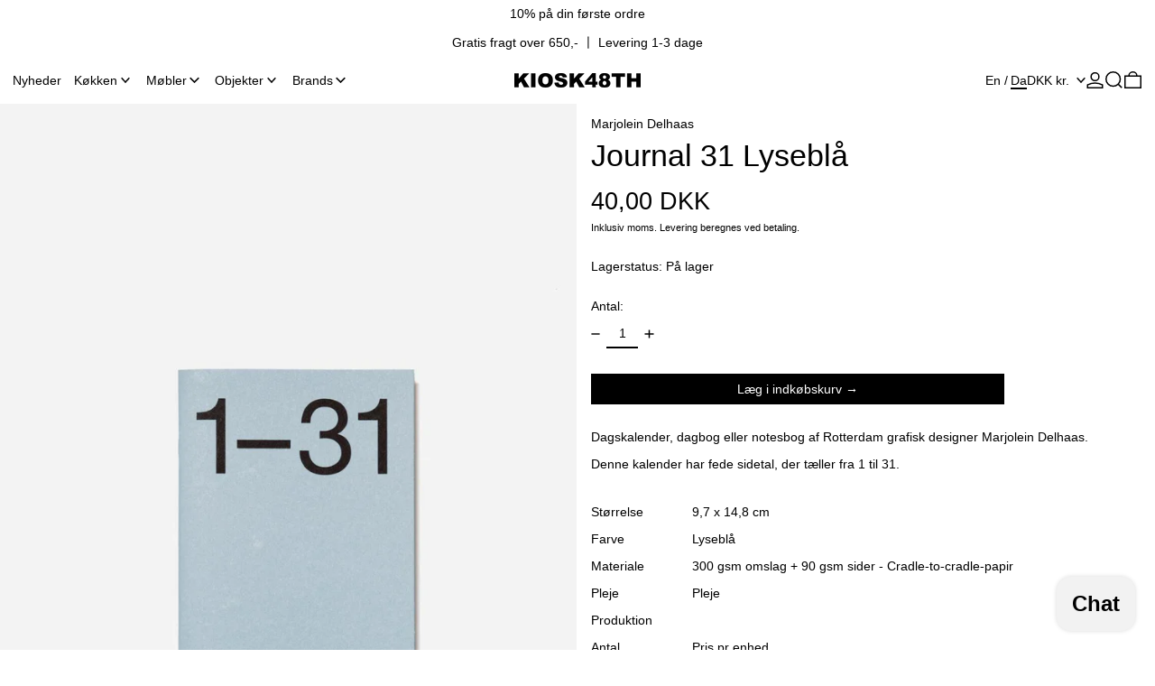

--- FILE ---
content_type: text/html; charset=utf-8
request_url: https://kiosk48th.com/da/products/journal-31-no-5445
body_size: 50918
content:
<!doctype html>
<html class="no-js" lang="da">
  <head>
    <!-- Google Consent Mode V2 Consentmo -->
<script>
  window.consentmo_gcm_initial_state = "";
  window.consentmo_gcm_state = "";
  window.consentmo_gcm_security_storage = "";
  window.consentmo_gcm_ad_storage = "";
  window.consentmo_gcm_analytics_storage = "";
  window.consentmo_gcm_functionality_storage = "";
  window.consentmo_gcm_personalization_storage = "";
  window.consentmo_gcm_ads_data_redaction = "";
  window.consentmo_gcm_url_passthrough = "";
  window.consentmo_gcm_data_layer_name = "";
  
  // Google Consent Mode V2 integration script from Consentmo GDPR
  window.isenseRules = {};
  window.isenseRules.gcm = {
      gcmVersion: 2,
      integrationVersion: 3,
      customChanges: false,
      consentUpdated: false,
      initialState: 7,
      isCustomizationEnabled: false,
      adsDataRedaction: true,
      urlPassthrough: false,
      dataLayer: 'dataLayer',
      categories: { ad_personalization: "marketing", ad_storage: "marketing", ad_user_data: "marketing", analytics_storage: "analytics", functionality_storage: "functionality", personalization_storage: "functionality", security_storage: "strict"},
      storage: { ad_personalization: "false", ad_storage: "false", ad_user_data: "false", analytics_storage: "false", functionality_storage: "false", personalization_storage: "false", security_storage: "false", wait_for_update: 2000 }
  };
  if(window.consentmo_gcm_state !== null && window.consentmo_gcm_state !== "" && window.consentmo_gcm_state !== "0") {
    window.isenseRules.gcm.isCustomizationEnabled = true;
    window.isenseRules.gcm.initialState = window.consentmo_gcm_initial_state === null || window.consentmo_gcm_initial_state.trim() === "" ? window.isenseRules.gcm.initialState : window.consentmo_gcm_initial_state;
    window.isenseRules.gcm.categories.ad_storage = window.consentmo_gcm_ad_storage === null || window.consentmo_gcm_ad_storage.trim() === "" ? window.isenseRules.gcm.categories.ad_storage : window.consentmo_gcm_ad_storage;
    window.isenseRules.gcm.categories.ad_user_data = window.consentmo_gcm_ad_storage === null || window.consentmo_gcm_ad_storage.trim() === "" ? window.isenseRules.gcm.categories.ad_user_data : window.consentmo_gcm_ad_storage;
    window.isenseRules.gcm.categories.ad_personalization = window.consentmo_gcm_ad_storage === null || window.consentmo_gcm_ad_storage.trim() === "" ? window.isenseRules.gcm.categories.ad_personalization : window.consentmo_gcm_ad_storage;
    window.isenseRules.gcm.categories.analytics_storage = window.consentmo_gcm_analytics_storage === null || window.consentmo_gcm_analytics_storage.trim() === "" ? window.isenseRules.gcm.categories.analytics_storage : window.consentmo_gcm_analytics_storage;
    window.isenseRules.gcm.categories.functionality_storage = window.consentmo_gcm_functionality_storage === null || window.consentmo_gcm_functionality_storage.trim() === "" ? window.isenseRules.gcm.categories.functionality_storage : window.consentmo_gcm_functionality_storage;
    window.isenseRules.gcm.categories.personalization_storage = window.consentmo_gcm_personalization_storage === null || window.consentmo_gcm_personalization_storage.trim() === "" ? window.isenseRules.gcm.categories.personalization_storage : window.consentmo_gcm_personalization_storage;
    window.isenseRules.gcm.categories.security_storage = window.consentmo_gcm_security_storage === null || window.consentmo_gcm_security_storage.trim() === "" ? window.isenseRules.gcm.categories.security_storage : window.consentmo_gcm_security_storage;
    window.isenseRules.gcm.urlPassthrough = window.consentmo_gcm_url_passthrough === null || window.consentmo_gcm_url_passthrough.trim() === "" ? window.isenseRules.gcm.urlPassthrough : window.consentmo_gcm_url_passthrough;
    window.isenseRules.gcm.adsDataRedaction = window.consentmo_gcm_ads_data_redaction === null || window.consentmo_gcm_ads_data_redaction.trim() === "" ? window.isenseRules.gcm.adsDataRedaction : window.consentmo_gcm_ads_data_redaction;
    window.isenseRules.gcm.dataLayer = window.consentmo_gcm_data_layer_name === null || window.consentmo_gcm_data_layer_name.trim() === "" ? window.isenseRules.gcm.dataLayer : window.consentmo_gcm_data_layer_name;
  }
  window.isenseRules.initializeGcm = function (rules) {
    if(window.isenseRules.gcm.isCustomizationEnabled) {
      rules.initialState = window.isenseRules.gcm.initialState;
      rules.urlPassthrough = window.isenseRules.gcm.urlPassthrough === true || window.isenseRules.gcm.urlPassthrough === 'true';
      rules.adsDataRedaction = window.isenseRules.gcm.adsDataRedaction === true || window.isenseRules.gcm.adsDataRedaction === 'true';
    }
    
    let initialState = parseInt(rules.initialState);
    let marketingBlocked = initialState === 0 || initialState === 2 || initialState === 5 || initialState === 7;
    let analyticsBlocked = initialState === 0 || initialState === 3 || initialState === 6 || initialState === 7;
    let functionalityBlocked = initialState === 4 || initialState === 5 || initialState === 6 || initialState === 7;

    let gdprCache = localStorage.getItem('gdprCache') ? JSON.parse(localStorage.getItem('gdprCache')) : null;
    if (gdprCache && typeof gdprCache.updatedPreferences !== "undefined") {
      let updatedPreferences = gdprCache.updatedPreferences;
      marketingBlocked = parseInt(updatedPreferences.indexOf('marketing')) > -1;
      analyticsBlocked = parseInt(updatedPreferences.indexOf('analytics')) > -1;
      functionalityBlocked = parseInt(updatedPreferences.indexOf('functionality')) > -1;
    }

    Object.entries(rules.categories).forEach(category => {
      if(rules.storage.hasOwnProperty(category[0])) {
        switch(category[1]) {
          case 'strict':
            rules.storage[category[0]] = "granted";
            break;
          case 'marketing':
            rules.storage[category[0]] = marketingBlocked ? "denied" : "granted";
            break;
          case 'analytics':
            rules.storage[category[0]] = analyticsBlocked ? "denied" : "granted";
            break;
          case 'functionality':
            rules.storage[category[0]] = functionalityBlocked ? "denied" : "granted";
            break;
        }
      }
    });
    rules.consentUpdated = true;
    isenseRules.gcm = rules;
  }

  // Google Consent Mode - initialization start
  window.isenseRules.initializeGcm({
    ...window.isenseRules.gcm,
    adsDataRedaction: true,
    urlPassthrough: false,
    initialState: 7
  });

  /*
  * initialState acceptable values:
  * 0 - Set both ad_storage and analytics_storage to denied
  * 1 - Set all categories to granted
  * 2 - Set only ad_storage to denied
  * 3 - Set only analytics_storage to denied
  * 4 - Set only functionality_storage to denied
  * 5 - Set both ad_storage and functionality_storage to denied
  * 6 - Set both analytics_storage and functionality_storage to denied
  * 7 - Set all categories to denied
  */

  window[window.isenseRules.gcm.dataLayer] = window[window.isenseRules.gcm.dataLayer] || [];
  function gtag() { window[window.isenseRules.gcm.dataLayer].push(arguments); }
  gtag("consent", "default", isenseRules.gcm.storage);
  isenseRules.gcm.adsDataRedaction && gtag("set", "ads_data_redaction", isenseRules.gcm.adsDataRedaction);
  isenseRules.gcm.urlPassthrough && gtag("set", "url_passthrough", isenseRules.gcm.urlPassthrough);
</script>
    <meta charset="utf-8">
    <meta http-equiv="X-UA-Compatible" content="IE=edge">
    <meta name="viewport" content="width=device-width,initial-scale=1">
    <meta name="theme-color" content="">
    <link rel="canonical" href="https://kiosk48th.com/da/products/journal-31-no-5445">
    <link rel="preconnect" href="https://cdn.shopify.com" crossorigin><link
        rel="icon"
        type="image/png"
        href="//kiosk48th.com/cdn/shop/files/web_log_8706ecd2-5672-4855-b3da-df9be6b7c500.png?crop=center&height=32&v=1734700230&width=32"
      ><link rel="preconnect" href="https://fonts.shopifycdn.com" crossorigin><title>
      Journal 31 Lyseblå

        &ndash; KIOSK48TH</title>

    
      <meta name="description" content="Dagskalender, dagbog eller notesbog af Rotterdam grafisk designer Marjolein Delhaas. Denne kalender har fede sidetal, der tæller fra 1 til 31.">
    

    <script>window.performance && window.performance.mark && window.performance.mark('shopify.content_for_header.start');</script><meta name="google-site-verification" content="TcvuN4QfkmX1WSI_nsb3oHTxFn0b_48qfkXp89t2L2E">
<meta id="shopify-digital-wallet" name="shopify-digital-wallet" content="/42555179161/digital_wallets/dialog">
<meta name="shopify-checkout-api-token" content="83593cb1ab0611d6201a3fbe784352fe">
<meta id="in-context-paypal-metadata" data-shop-id="42555179161" data-venmo-supported="false" data-environment="production" data-locale="en_US" data-paypal-v4="true" data-currency="DKK">
<link rel="alternate" hreflang="x-default" href="https://kiosk48th.com/products/journal-31-no-5445">
<link rel="alternate" hreflang="da" href="https://kiosk48th.com/da/products/journal-31-no-5445">
<link rel="alternate" type="application/json+oembed" href="https://kiosk48th.com/da/products/journal-31-no-5445.oembed">
<script async="async" src="/checkouts/internal/preloads.js?locale=da-DK"></script>
<link rel="preconnect" href="https://shop.app" crossorigin="anonymous">
<script async="async" src="https://shop.app/checkouts/internal/preloads.js?locale=da-DK&shop_id=42555179161" crossorigin="anonymous"></script>
<script id="apple-pay-shop-capabilities" type="application/json">{"shopId":42555179161,"countryCode":"DK","currencyCode":"DKK","merchantCapabilities":["supports3DS"],"merchantId":"gid:\/\/shopify\/Shop\/42555179161","merchantName":"KIOSK48TH","requiredBillingContactFields":["postalAddress","email","phone"],"requiredShippingContactFields":["postalAddress","email","phone"],"shippingType":"shipping","supportedNetworks":["visa","maestro","masterCard","amex"],"total":{"type":"pending","label":"KIOSK48TH","amount":"1.00"},"shopifyPaymentsEnabled":true,"supportsSubscriptions":true}</script>
<script id="shopify-features" type="application/json">{"accessToken":"83593cb1ab0611d6201a3fbe784352fe","betas":["rich-media-storefront-analytics"],"domain":"kiosk48th.com","predictiveSearch":true,"shopId":42555179161,"locale":"da"}</script>
<script>var Shopify = Shopify || {};
Shopify.shop = "kiosk-48th.myshopify.com";
Shopify.locale = "da";
Shopify.currency = {"active":"DKK","rate":"1.0"};
Shopify.country = "DK";
Shopify.theme = {"name":"CollectionGridSlider[ST-21-01-25]","id":177828036951,"schema_name":"Baseline","schema_version":"3.0.6","theme_store_id":910,"role":"main"};
Shopify.theme.handle = "null";
Shopify.theme.style = {"id":null,"handle":null};
Shopify.cdnHost = "kiosk48th.com/cdn";
Shopify.routes = Shopify.routes || {};
Shopify.routes.root = "/da/";</script>
<script type="module">!function(o){(o.Shopify=o.Shopify||{}).modules=!0}(window);</script>
<script>!function(o){function n(){var o=[];function n(){o.push(Array.prototype.slice.apply(arguments))}return n.q=o,n}var t=o.Shopify=o.Shopify||{};t.loadFeatures=n(),t.autoloadFeatures=n()}(window);</script>
<script>
  window.ShopifyPay = window.ShopifyPay || {};
  window.ShopifyPay.apiHost = "shop.app\/pay";
  window.ShopifyPay.redirectState = null;
</script>
<script id="shop-js-analytics" type="application/json">{"pageType":"product"}</script>
<script defer="defer" async type="module" src="//kiosk48th.com/cdn/shopifycloud/shop-js/modules/v2/client.init-shop-cart-sync_CU_JLphy.da.esm.js"></script>
<script defer="defer" async type="module" src="//kiosk48th.com/cdn/shopifycloud/shop-js/modules/v2/chunk.common_CFz8FXwZ.esm.js"></script>
<script type="module">
  await import("//kiosk48th.com/cdn/shopifycloud/shop-js/modules/v2/client.init-shop-cart-sync_CU_JLphy.da.esm.js");
await import("//kiosk48th.com/cdn/shopifycloud/shop-js/modules/v2/chunk.common_CFz8FXwZ.esm.js");

  window.Shopify.SignInWithShop?.initShopCartSync?.({"fedCMEnabled":true,"windoidEnabled":true});

</script>
<script>
  window.Shopify = window.Shopify || {};
  if (!window.Shopify.featureAssets) window.Shopify.featureAssets = {};
  window.Shopify.featureAssets['shop-js'] = {"shop-cart-sync":["modules/v2/client.shop-cart-sync_C0Nje_At.da.esm.js","modules/v2/chunk.common_CFz8FXwZ.esm.js"],"shop-button":["modules/v2/client.shop-button_Dk6KSVze.da.esm.js","modules/v2/chunk.common_CFz8FXwZ.esm.js"],"init-windoid":["modules/v2/client.init-windoid_9wG9P19-.da.esm.js","modules/v2/chunk.common_CFz8FXwZ.esm.js"],"shop-cash-offers":["modules/v2/client.shop-cash-offers_xomvK_KB.da.esm.js","modules/v2/chunk.common_CFz8FXwZ.esm.js","modules/v2/chunk.modal_BjtdW4cW.esm.js"],"init-fed-cm":["modules/v2/client.init-fed-cm_BpbXCDc4.da.esm.js","modules/v2/chunk.common_CFz8FXwZ.esm.js"],"init-shop-email-lookup-coordinator":["modules/v2/client.init-shop-email-lookup-coordinator_DeNFZhbj.da.esm.js","modules/v2/chunk.common_CFz8FXwZ.esm.js"],"shop-toast-manager":["modules/v2/client.shop-toast-manager_DeWzXDxv.da.esm.js","modules/v2/chunk.common_CFz8FXwZ.esm.js"],"shop-login-button":["modules/v2/client.shop-login-button_BmlO695G.da.esm.js","modules/v2/chunk.common_CFz8FXwZ.esm.js","modules/v2/chunk.modal_BjtdW4cW.esm.js"],"pay-button":["modules/v2/client.pay-button_mWocL0XW.da.esm.js","modules/v2/chunk.common_CFz8FXwZ.esm.js"],"init-shop-cart-sync":["modules/v2/client.init-shop-cart-sync_CU_JLphy.da.esm.js","modules/v2/chunk.common_CFz8FXwZ.esm.js"],"init-customer-accounts-sign-up":["modules/v2/client.init-customer-accounts-sign-up_DdefZ_4M.da.esm.js","modules/v2/client.shop-login-button_BmlO695G.da.esm.js","modules/v2/chunk.common_CFz8FXwZ.esm.js","modules/v2/chunk.modal_BjtdW4cW.esm.js"],"avatar":["modules/v2/client.avatar_BTnouDA3.da.esm.js"],"init-customer-accounts":["modules/v2/client.init-customer-accounts_DPbgJum7.da.esm.js","modules/v2/client.shop-login-button_BmlO695G.da.esm.js","modules/v2/chunk.common_CFz8FXwZ.esm.js","modules/v2/chunk.modal_BjtdW4cW.esm.js"],"init-shop-for-new-customer-accounts":["modules/v2/client.init-shop-for-new-customer-accounts_qxF5koD4.da.esm.js","modules/v2/client.shop-login-button_BmlO695G.da.esm.js","modules/v2/chunk.common_CFz8FXwZ.esm.js","modules/v2/chunk.modal_BjtdW4cW.esm.js"],"checkout-modal":["modules/v2/client.checkout-modal_Bnt9Whxn.da.esm.js","modules/v2/chunk.common_CFz8FXwZ.esm.js","modules/v2/chunk.modal_BjtdW4cW.esm.js"],"shop-follow-button":["modules/v2/client.shop-follow-button_Bc8DafwT.da.esm.js","modules/v2/chunk.common_CFz8FXwZ.esm.js","modules/v2/chunk.modal_BjtdW4cW.esm.js"],"shop-login":["modules/v2/client.shop-login_B2SCj2Ff.da.esm.js","modules/v2/chunk.common_CFz8FXwZ.esm.js","modules/v2/chunk.modal_BjtdW4cW.esm.js"],"lead-capture":["modules/v2/client.lead-capture_B15xh1Pl.da.esm.js","modules/v2/chunk.common_CFz8FXwZ.esm.js","modules/v2/chunk.modal_BjtdW4cW.esm.js"],"payment-terms":["modules/v2/client.payment-terms_Cfe1iAqq.da.esm.js","modules/v2/chunk.common_CFz8FXwZ.esm.js","modules/v2/chunk.modal_BjtdW4cW.esm.js"]};
</script>
<script>(function() {
  var isLoaded = false;
  function asyncLoad() {
    if (isLoaded) return;
    isLoaded = true;
    var urls = ["https:\/\/chimpstatic.com\/mcjs-connected\/js\/users\/d0bbc9adfdb3254c7cc05bcd6\/47678992b54eba3bd0a05d35e.js?shop=kiosk-48th.myshopify.com"];
    for (var i = 0; i < urls.length; i++) {
      var s = document.createElement('script');
      s.type = 'text/javascript';
      s.async = true;
      s.src = urls[i];
      var x = document.getElementsByTagName('script')[0];
      x.parentNode.insertBefore(s, x);
    }
  };
  if(window.attachEvent) {
    window.attachEvent('onload', asyncLoad);
  } else {
    window.addEventListener('load', asyncLoad, false);
  }
})();</script>
<script id="__st">var __st={"a":42555179161,"offset":3600,"reqid":"2a1b8491-5c1c-4e86-adac-a5b3f42b6ded-1762920088","pageurl":"kiosk48th.com\/da\/products\/journal-31-no-5445","u":"5f63839141b0","p":"product","rtyp":"product","rid":8778485924183};</script>
<script>window.ShopifyPaypalV4VisibilityTracking = true;</script>
<script id="captcha-bootstrap">!function(){'use strict';const t='contact',e='account',n='new_comment',o=[[t,t],['blogs',n],['comments',n],[t,'customer']],c=[[e,'customer_login'],[e,'guest_login'],[e,'recover_customer_password'],[e,'create_customer']],r=t=>t.map((([t,e])=>`form[action*='/${t}']:not([data-nocaptcha='true']) input[name='form_type'][value='${e}']`)).join(','),a=t=>()=>t?[...document.querySelectorAll(t)].map((t=>t.form)):[];function s(){const t=[...o],e=r(t);return a(e)}const i='password',u='form_key',d=['recaptcha-v3-token','g-recaptcha-response','h-captcha-response',i],f=()=>{try{return window.sessionStorage}catch{return}},m='__shopify_v',_=t=>t.elements[u];function p(t,e,n=!1){try{const o=window.sessionStorage,c=JSON.parse(o.getItem(e)),{data:r}=function(t){const{data:e,action:n}=t;return t[m]||n?{data:e,action:n}:{data:t,action:n}}(c);for(const[e,n]of Object.entries(r))t.elements[e]&&(t.elements[e].value=n);n&&o.removeItem(e)}catch(o){console.error('form repopulation failed',{error:o})}}const l='form_type',E='cptcha';function T(t){t.dataset[E]=!0}const w=window,h=w.document,L='Shopify',v='ce_forms',y='captcha';let A=!1;((t,e)=>{const n=(g='f06e6c50-85a8-45c8-87d0-21a2b65856fe',I='https://cdn.shopify.com/shopifycloud/storefront-forms-hcaptcha/ce_storefront_forms_captcha_hcaptcha.v1.5.2.iife.js',D={infoText:'Beskyttet af hCaptcha',privacyText:'Beskyttelse af persondata',termsText:'Vilkår'},(t,e,n)=>{const o=w[L][v],c=o.bindForm;if(c)return c(t,g,e,D).then(n);var r;o.q.push([[t,g,e,D],n]),r=I,A||(h.body.append(Object.assign(h.createElement('script'),{id:'captcha-provider',async:!0,src:r})),A=!0)});var g,I,D;w[L]=w[L]||{},w[L][v]=w[L][v]||{},w[L][v].q=[],w[L][y]=w[L][y]||{},w[L][y].protect=function(t,e){n(t,void 0,e),T(t)},Object.freeze(w[L][y]),function(t,e,n,w,h,L){const[v,y,A,g]=function(t,e,n){const i=e?o:[],u=t?c:[],d=[...i,...u],f=r(d),m=r(i),_=r(d.filter((([t,e])=>n.includes(e))));return[a(f),a(m),a(_),s()]}(w,h,L),I=t=>{const e=t.target;return e instanceof HTMLFormElement?e:e&&e.form},D=t=>v().includes(t);t.addEventListener('submit',(t=>{const e=I(t);if(!e)return;const n=D(e)&&!e.dataset.hcaptchaBound&&!e.dataset.recaptchaBound,o=_(e),c=g().includes(e)&&(!o||!o.value);(n||c)&&t.preventDefault(),c&&!n&&(function(t){try{if(!f())return;!function(t){const e=f();if(!e)return;const n=_(t);if(!n)return;const o=n.value;o&&e.removeItem(o)}(t);const e=Array.from(Array(32),(()=>Math.random().toString(36)[2])).join('');!function(t,e){_(t)||t.append(Object.assign(document.createElement('input'),{type:'hidden',name:u})),t.elements[u].value=e}(t,e),function(t,e){const n=f();if(!n)return;const o=[...t.querySelectorAll(`input[type='${i}']`)].map((({name:t})=>t)),c=[...d,...o],r={};for(const[a,s]of new FormData(t).entries())c.includes(a)||(r[a]=s);n.setItem(e,JSON.stringify({[m]:1,action:t.action,data:r}))}(t,e)}catch(e){console.error('failed to persist form',e)}}(e),e.submit())}));const S=(t,e)=>{t&&!t.dataset[E]&&(n(t,e.some((e=>e===t))),T(t))};for(const o of['focusin','change'])t.addEventListener(o,(t=>{const e=I(t);D(e)&&S(e,y())}));const B=e.get('form_key'),M=e.get(l),P=B&&M;t.addEventListener('DOMContentLoaded',(()=>{const t=y();if(P)for(const e of t)e.elements[l].value===M&&p(e,B);[...new Set([...A(),...v().filter((t=>'true'===t.dataset.shopifyCaptcha))])].forEach((e=>S(e,t)))}))}(h,new URLSearchParams(w.location.search),n,t,e,['guest_login'])})(!0,!0)}();</script>
<script integrity="sha256-52AcMU7V7pcBOXWImdc/TAGTFKeNjmkeM1Pvks/DTgc=" data-source-attribution="shopify.loadfeatures" defer="defer" src="//kiosk48th.com/cdn/shopifycloud/storefront/assets/storefront/load_feature-81c60534.js" crossorigin="anonymous"></script>
<script crossorigin="anonymous" defer="defer" src="//kiosk48th.com/cdn/shopifycloud/storefront/assets/shopify_pay/storefront-65b4c6d7.js?v=20250812"></script>
<script data-source-attribution="shopify.dynamic_checkout.dynamic.init">var Shopify=Shopify||{};Shopify.PaymentButton=Shopify.PaymentButton||{isStorefrontPortableWallets:!0,init:function(){window.Shopify.PaymentButton.init=function(){};var t=document.createElement("script");t.src="https://kiosk48th.com/cdn/shopifycloud/portable-wallets/latest/portable-wallets.da.js",t.type="module",document.head.appendChild(t)}};
</script>
<script data-source-attribution="shopify.dynamic_checkout.buyer_consent">
  function portableWalletsHideBuyerConsent(e){var t=document.getElementById("shopify-buyer-consent"),n=document.getElementById("shopify-subscription-policy-button");t&&n&&(t.classList.add("hidden"),t.setAttribute("aria-hidden","true"),n.removeEventListener("click",e))}function portableWalletsShowBuyerConsent(e){var t=document.getElementById("shopify-buyer-consent"),n=document.getElementById("shopify-subscription-policy-button");t&&n&&(t.classList.remove("hidden"),t.removeAttribute("aria-hidden"),n.addEventListener("click",e))}window.Shopify?.PaymentButton&&(window.Shopify.PaymentButton.hideBuyerConsent=portableWalletsHideBuyerConsent,window.Shopify.PaymentButton.showBuyerConsent=portableWalletsShowBuyerConsent);
</script>
<script data-source-attribution="shopify.dynamic_checkout.cart.bootstrap">document.addEventListener("DOMContentLoaded",(function(){function t(){return document.querySelector("shopify-accelerated-checkout-cart, shopify-accelerated-checkout")}if(t())Shopify.PaymentButton.init();else{new MutationObserver((function(e,n){t()&&(Shopify.PaymentButton.init(),n.disconnect())})).observe(document.body,{childList:!0,subtree:!0})}}));
</script>
<link id="shopify-accelerated-checkout-styles" rel="stylesheet" media="screen" href="https://kiosk48th.com/cdn/shopifycloud/portable-wallets/latest/accelerated-checkout-backwards-compat.css" crossorigin="anonymous">
<style id="shopify-accelerated-checkout-cart">
        #shopify-buyer-consent {
  margin-top: 1em;
  display: inline-block;
  width: 100%;
}

#shopify-buyer-consent.hidden {
  display: none;
}

#shopify-subscription-policy-button {
  background: none;
  border: none;
  padding: 0;
  text-decoration: underline;
  font-size: inherit;
  cursor: pointer;
}

#shopify-subscription-policy-button::before {
  box-shadow: none;
}

      </style>

<script>window.performance && window.performance.mark && window.performance.mark('shopify.content_for_header.end');</script>


<meta property="og:site_name" content="KIOSK48TH">
<meta property="og:url" content="https://kiosk48th.com/da/products/journal-31-no-5445">
<meta property="og:title" content="Journal 31 Lyseblå">
<meta property="og:type" content="product">
<meta property="og:description" content="Dagskalender, dagbog eller notesbog af Rotterdam grafisk designer Marjolein Delhaas. Denne kalender har fede sidetal, der tæller fra 1 til 31."><meta property="og:image" content="http://kiosk48th.com/cdn/shop/files/kiosk48th_MarjoleinDelhaas_Journal31_5445.jpg?v=1733155941">
  <meta
    property="og:image:secure_url"
    content="https://kiosk48th.com/cdn/shop/files/kiosk48th_MarjoleinDelhaas_Journal31_5445.jpg?v=1733155941"
  >
  <meta property="og:image:width" content="1138">
  <meta property="og:image:height" content="1707"><meta
    property="og:price:amount"
    content="40,00"
  >
  <meta property="og:price:currency" content="DKK"><meta name="twitter:card" content="summary_large_image">
<meta name="twitter:title" content="Journal 31 Lyseblå">
<meta name="twitter:description" content="Dagskalender, dagbog eller notesbog af Rotterdam grafisk designer Marjolein Delhaas. Denne kalender har fede sidetal, der tæller fra 1 til 31.">
<script>
  window.THEMENAME = 'Baseline';
  window.THEMEVERSION = '3.0.0';

  document.documentElement.className = document.documentElement.className.replace('no-js', 'js');

  function debounce(fn, wait) {
    let t;
    return (...args) => {
      clearTimeout(t);
      t = setTimeout(() => fn.apply(this, args), wait);
    };
  }

  window.theme = {
    strings: {
      loading: "Indlæser",
      itemCountOne: "{{ count }} vare",
      itemCountOther: "{{ count }} varer",
      addToCart: "Læg i indkøbskurv",
      soldOut: "Udsolgt",
      unavailable: "Ikke tilgængelig",
      regularPrice: "Normalpris",
      salePrice: "Udsalgspris",
      sale: "Udsalg",
      unitPrice: "Stykpris",
      unitPriceSeparator: "pr.",
      cartEmpty: "Din indkøbskurv er tom.",
      cartCookies: "Du skal aktivere cookies for at kunne bruge indkøbskurven",
      update: "Opdatér",
      quantity: "Antal",
      discountedTotal: "Samlet pris med rabat",
      regularTotal: "Samlet normalpris",
      priceColumn: "Se kolonnen Pris for at få flere oplysninger om rabatten.",
      addedToCart: "Tilføjet til kurv!",
      cartError: "Der opstod en fejl under opdatering af din indkøbskurv. Prøv igen.",
      cartAddError: "Alle {{ title }} er i din kurv.",
      shippingCalculatorResultsTitleOne: "Der er 1 sats:",
      shippingCalculatorResultsTitleMany: "Der er {{ count }} satser:",
    },
    routes: {
      root_url: "\/da",
      predictive_search_url: "\/da\/search\/suggest",
      cart_url: "\/da\/cart",
      cart_add_url: "\/da\/cart\/add",
      cart_change_url: "\/da\/cart\/change",
      cart_update_url: "\/da\/cart\/update",
      cart_clear_url: "\/da\/cart\/clear",
    },
    moneyFormat: "{{amount_with_comma_separator}} kr",
    moneyWithCurrencyFormat: "{{amount_with_comma_separator}} DKK",
    get defaultMoneyFormat() {
      return this.moneyWithCurrencyFormat;
    },
    cartItemCount: 0,
    settings: {
      cart_type: "page",
      openDrawerOnAddToCart: true
    },
    info: {
      name: 'Baseline',
    }
  };
</script>
<script src="//kiosk48th.com/cdn/shop/t/40/assets/utils.js?v=157423851831221147851737466658" defer></script>
    <script src="//kiosk48th.com/cdn/shop/t/40/assets/images.js?v=82802382427156187971737466658" defer></script>
    <script
      src="//kiosk48th.com/cdn/shop/t/40/assets/polyfills-inert.bundle.min.js?v=9775187524458939151737466658"
      type="module"
    ></script>
    <script
      src="//kiosk48th.com/cdn/shop/t/40/assets/global.bundle.min.js?v=55223027492734725281737466658"
      type="module"
    ></script>

    

    

    <script src="//kiosk48th.com/cdn/shop/t/40/assets/quantity.js?v=121464986056478806851737466658" type="module"></script>
    <script src="//kiosk48th.com/cdn/shop/t/40/assets/rte.js?v=91144393696501258891737466658" type="module"></script>

    







<style data-shopify>
  
  
</style>

<style>:root {

      --font-size-xs: 0.64rem;
      --font-size-sm: 0.8rem;
      --font-size-base: 1rem;
      --font-size-lg: 1.25rem;
      --font-size-xl: 1.563rem;
      --font-size-2xl: 1.953rem;
      --font-size-3xl: 2.441rem;
      --font-size-4xl: 3.052rem;
      --font-size-5xl: 3.815rem;
      --font-size-6xl: 4.768rem;
      --font-size-7xl: 5.96rem;
      --font-size-8xl: 7.451rem;
      --font-size-9xl: 9.313rem;

      --type-scale-n-2: var(--font-size-xs);
      --type-scale-n-1: var(--font-size-sm);
      --type-scale-n0: var(--font-size-base);
      --type-scale-n1: var(--font-size-lg);
      --type-scale-n2: var(--font-size-xl);
      --type-scale-n3: var(--font-size-2xl);
      --type-scale-n4: var(--font-size-3xl);
      --type-scale-n5: var(--font-size-4xl);
      --type-scale-n6: var(--font-size-5xl);
      --type-scale-n7: var(--font-size-6xl);
      --type-scale-n8: var(--font-size-7xl);
      --type-scale-n9: var(--font-size-8xl);
      --type-scale-n10: var(--font-size-9xl);

      --base-font-size: 87.5%;
      --base-font-size-from-settings: 14;
      --base-line-height: 1.2;
      --heading-line-height: 1.2;

      font-size: var(--base-font-size);
      line-height: var(--base-line-height);

      --heading-font-stack: "system_ui", -apple-system, 'Segoe UI', Roboto, 'Helvetica Neue', 'Noto Sans', 'Liberation Sans', Arial, sans-serif, 'Apple Color Emoji', 'Segoe UI Emoji', 'Segoe UI Symbol', 'Noto Color Emoji';
      --heading-font-weight: 400;
      --heading-font-style: normal;


      --body-font-stack: "system_ui", -apple-system, 'Segoe UI', Roboto, 'Helvetica Neue', 'Noto Sans', 'Liberation Sans', Arial, sans-serif, 'Apple Color Emoji', 'Segoe UI Emoji', 'Segoe UI Symbol', 'Noto Color Emoji';
      --body-font-weight: 400;
      --body-font-bold: FontDrop;
      --body-font-bold-italic: FontDrop;

      --color-gridline: 255 255 255;
      --gridline-width: 2px;

      --text-border-width: 2px;
      --checkbox-width: 1px;

      --font-heading: "system_ui", -apple-system, 'Segoe UI', Roboto, 'Helvetica Neue', 'Noto Sans', 'Liberation Sans', Arial, sans-serif, 'Apple Color Emoji', 'Segoe UI Emoji', 'Segoe UI Symbol', 'Noto Color Emoji';
      --font-body: "system_ui", -apple-system, 'Segoe UI', Roboto, 'Helvetica Neue', 'Noto Sans', 'Liberation Sans', Arial, sans-serif, 'Apple Color Emoji', 'Segoe UI Emoji', 'Segoe UI Symbol', 'Noto Color Emoji';
      --font-body-weight: 400;
      --font-body-style: normal;
      --font-body-bold-weight: bold;

      --heading-letterspacing: 0.0;
      --heading-capitalize: none;
      --heading-decoration: none;

      --standard-heading-size: var(--type-scale-n3);
      --feature-heading-size: var(--type-scale-n3);
      --secondary-heading-size: var(--type-scale-n1);

      --body-copy-transform: none;

      --wrapperWidth: 100vw;
      --gutter: 2px;
      --rowHeight: calc((var(--wrapperWidth) - (11 * var(--gutter))) / 12);

      --global-scrolling-items-speed-multiplier: 1;

      --add-to-cart-button-height: 44px;

      --spacing: 1rem;
      --spacing-double: 2rem;
      --spacing-half: 0.5rem;

      /* Equivalent to px-2 */
      --section-horizontal-spacing-mobile: 0.5rem;
      /* Equivalent to px-4 */
      --section-horizontal-spacing-desktop: 1rem;

      --section-horizontal-spacing: var(--section-horizontal-spacing-mobile);

      --icon-thickness: 1.5;

      /**
       * Buttons
       */
      --button-text-transform: none;
      --button-after-content: '\00a0\2192';
      --button-border-radius: 0;

      /**
       * Links
       */
      --links-bottom-border-width: var(--text-border-width);
      --links-bottom-padding: 0.25rem;
      --links-text-transform: none;
      --links-after-content: '\00a0\2192';
      --links-before-content: '\2190\00a0';

      background-color: rgb(var(--color-scheme-background));
      color: rgb(var(--color-scheme-text));
    }

    @media (min-width: 1024px) {
      :root {
        --standard-heading-size: var(--type-scale-n3);
        --feature-heading-size: var(--type-scale-n3);
        --secondary-heading-size: var(--type-scale-n3);

        --section-horizontal-spacing: var(--section-horizontal-spacing-desktop);
      }
    }

    :root,
      
      [data-color-scheme="scheme1"] {
        --color-scheme-text: 0 0 0;
        --color-scheme-background: 255 255 255;
        --color-scheme-accent: 0 0 0;
        --color-scheme-accent-contrast:  0 0 0;
        --color-scheme-secondary: 0 0 0;
      }
  
      [data-color-scheme="scheme2"] {
        --color-scheme-text: 255 255 255;
        --color-scheme-background: 242 242 242;
        --color-scheme-accent: 255 255 255;
        --color-scheme-accent-contrast:  0 0 0;
        --color-scheme-secondary: 0 0 0;
      }
  
      [data-color-scheme="scheme3"] {
        --color-scheme-text: 252 252 252;
        --color-scheme-background: 39 58 26;
        --color-scheme-accent: 255 255 255;
        --color-scheme-accent-contrast:  255 255 255;
        --color-scheme-secondary: 252 252 252;
      }
  
      [data-color-scheme="scheme4"] {
        --color-scheme-text: 255 255 255;
        --color-scheme-background: 0 0 0;
        --color-scheme-accent: 255 255 255;
        --color-scheme-accent-contrast:  0 0 0;
        --color-scheme-secondary: 255 255 255;
      }
  
      [data-color-scheme="scheme5"] {
        --color-scheme-text: 0 0 0;
        --color-scheme-background: 242 242 242;
        --color-scheme-accent: 0 0 0;
        --color-scheme-accent-contrast:  255 255 255;
        --color-scheme-secondary: 0 0 0;
      }
  
      [data-color-scheme="scheme-e9801622-834e-4948-97c7-28a782c27540"] {
        --color-scheme-text: 0 0 0;
        --color-scheme-background: 255 255 255;
        --color-scheme-accent: 0 0 0;
        --color-scheme-accent-contrast:  0 0 0;
        --color-scheme-secondary: 0 0 0;
      }
  

    [data-color-scheme] {
      --payment-terms-background-color: rgb(var(--color-scheme-background));

      --button-color-border: var(--color-scheme-text);
      --button-color-background: var(--color-scheme-text);
      --button-color-text: var(--color-scheme-background);
      --button-color-border-hover: var(--color-scheme-accent);
      --button-color-background-hover: var(--color-scheme-accent);
      --button-color-text-hover: var(--color-scheme-accent-contrast);
    }

    ::selection {
      background-color: rgb(var(--color-scheme-accent));
      color: rgb(var(--color-scheme-accent-contrast));
    }

    @keyframes scrolling-items {
      0% {
        transform: translate3d(0, 0, 0);
      }

      100% {
        transform: translate3d(-50%, 0, 0);
      }
    }
</style>

<style id="generated-critical-css">
.shopify-payment-button__button--hidden{display:none!important}.theme-button,.theme-button--secondary{cursor:pointer;font-size:var(--font-size-base);line-height:var(--base-line-height);overflow-wrap:anywhere;padding:.5rem 2rem;text-transform:var(--button-text-transform);word-break:normal}.theme-button--secondary:after,.theme-button:after{--tw-content:var(--button-after-content);content:var(--tw-content)}.theme-button{--tw-border-opacity:1;--tw-bg-opacity:1;--tw-text-opacity:1;background-color:rgb(var(--button-color-background)/var(--tw-bg-opacity));border-color:rgb(var(--button-color-border)/var(--tw-border-opacity));border-radius:var(--button-border-radius);border-width:var(--text-border-width);color:rgb(var(--button-color-text)/var(--tw-text-opacity))}@media (hover:hover) and (pointer:fine){.theme-button:hover{--tw-border-opacity:1;--tw-bg-opacity:1;--tw-text-opacity:1;background-color:rgb(var(--button-color-background-hover)/var(--tw-bg-opacity));border-color:rgb(var(--button-color-border-hover)/var(--tw-border-opacity));color:rgb(var(--button-color-text-hover)/var(--tw-text-opacity))}}.theme-button--secondary{--tw-border-opacity:1;--tw-bg-opacity:1;--tw-text-opacity:1;background-color:rgb(var(--color-scheme-background)/var(--tw-bg-opacity));border-color:rgb(var(--color-scheme-text)/var(--tw-border-opacity));border-radius:var(--button-border-radius);border-width:var(--text-border-width);color:rgb(var(--color-scheme-text)/var(--tw-text-opacity))}[data-color-scheme] .theme-button--secondary.rte a:hover,[data-color-scheme].theme-button--secondary .rte a:hover,[data-color-scheme].theme-button--secondary.rte a:hover{color:rgb(var(--color-scheme-accent));text-decoration-color:rgb(var(--color-scheme-accent))}[data-color-scheme] .theme-button--secondary.rte blockquote,[data-color-scheme].theme-button--secondary .rte blockquote,[data-color-scheme].theme-button--secondary.rte blockquote{background:rgb(var(--color-scheme-text));color:rgb(var(--color-scheme-background))}@media (hover:hover) and (pointer:fine){.theme-button--secondary:hover{--tw-border-opacity:1;--tw-text-opacity:1;border-color:rgb(var(--color-scheme-accent)/var(--tw-border-opacity));color:rgb(var(--color-scheme-accent)/var(--tw-text-opacity))}}image-with-placeholder{display:block}[data-shopify-xr-hidden]{display:none}.block{display:block}.inline-block{display:inline-block}.hidden{display:none}.max-w-site{max-width:var(--max-site-width)}.splide:not(.is-active) .\[\.splide\:not\(\.is-active\)_\&\]\:pointer-events-none{pointer-events:none}.splide:not(.is-active) .\[\.splide\:not\(\.is-active\)_\&\]\:invisible{visibility:hidden}.splide:not(.is-active) .\[\.splide\:not\(\.is-active\)_\&\]\:\!flex{display:flex!important}.splide:not(.is-active) .\[\.splide\:not\(\.is-active\)_\&\]\:gap-gridline{gap:var(--gridline-width)}@media not all and (min-width:1024px){.splide:not(.is-active) .max-lg\:\[\.splide\:not\(\.is-active\)_\&\]\:hidden{display:none}}
</style>
<style id="manual-critical-css">
  html {
    background-color: rgb(var(--color-primary-background));
    color: rgb(var(--color-primary-text));
    font-size: var(--base-font-size);
    line-height: var(--base-line-height);
  }

  [x-cloak] {
    display: none;
  }

  html.no-js [x-cloak].no-js-undo-cloak {
    display: revert;
  }

  body {
    display: flex;
    flex-direction: column;
    min-height: 100vh;
  }

  @media (min-width: 768px) {
    [md\:undo-x-cloak-block] {
      display: block;
    }
  }

  @media (max-width: 767px) {
    [max-md\:undo-x-cloak-block] {
      display: block;
    }
  }
</style>
<link href="//kiosk48th.com/cdn/shop/t/40/assets/base.bundle.css?v=145688928381961184561737542129" rel="stylesheet" type="text/css" media="all" />

    <link href="//kiosk48th.com/cdn/shop/t/40/assets/custom.css?v=113692247870522445391737985261" rel="stylesheet" type="text/css" media="all" />
  
  <!-- Google Tag Manager -->
  <script>(function(w,d,s,l,i){w[l]=w[l]||[];w[l].push({'gtm.start':
  new Date().getTime(),event:'gtm.js'});var f=d.getElementsByTagName(s)[0],
  j=d.createElement(s),dl=l!='dataLayer'?'&l='+l:'';j.async=true;j.src=
  'https://www.googletagmanager.com/gtm.js?id='+i+dl;f.parentNode.insertBefore(j,f);
  })(window,document,'script','dataLayer','GTM-KTJKX4RH');</script>
  <!-- End Google Tag Manager -->
  <!-- BEGIN app block: shopify://apps/consentmo-gdpr/blocks/gdpr_cookie_consent/4fbe573f-a377-4fea-9801-3ee0858cae41 -->


<!-- END app block --><script src="https://cdn.shopify.com/extensions/0199bbd7-88af-7e3b-8ed8-7793ff02341b/terms-relentless-118/assets/terms.js" type="text/javascript" defer="defer"></script>
<link href="https://cdn.shopify.com/extensions/0199bbd7-88af-7e3b-8ed8-7793ff02341b/terms-relentless-118/assets/style.min.css" rel="stylesheet" type="text/css" media="all">
<script src="https://cdn.shopify.com/extensions/019a7352-c6e2-79c9-a05a-3d7a7faeb7f6/consentmo-gdpr-482/assets/consentmo_cookie_consent.js" type="text/javascript" defer="defer"></script>
<script src="https://cdn.shopify.com/extensions/7bc9bb47-adfa-4267-963e-cadee5096caf/inbox-1252/assets/inbox-chat-loader.js" type="text/javascript" defer="defer"></script>
<link href="https://monorail-edge.shopifysvc.com" rel="dns-prefetch">
<script>(function(){if ("sendBeacon" in navigator && "performance" in window) {try {var session_token_from_headers = performance.getEntriesByType('navigation')[0].serverTiming.find(x => x.name == '_s').description;} catch {var session_token_from_headers = undefined;}var session_cookie_matches = document.cookie.match(/_shopify_s=([^;]*)/);var session_token_from_cookie = session_cookie_matches && session_cookie_matches.length === 2 ? session_cookie_matches[1] : "";var session_token = session_token_from_headers || session_token_from_cookie || "";function handle_abandonment_event(e) {var entries = performance.getEntries().filter(function(entry) {return /monorail-edge.shopifysvc.com/.test(entry.name);});if (!window.abandonment_tracked && entries.length === 0) {window.abandonment_tracked = true;var currentMs = Date.now();var navigation_start = performance.timing.navigationStart;var payload = {shop_id: 42555179161,url: window.location.href,navigation_start,duration: currentMs - navigation_start,session_token,page_type: "product"};window.navigator.sendBeacon("https://monorail-edge.shopifysvc.com/v1/produce", JSON.stringify({schema_id: "online_store_buyer_site_abandonment/1.1",payload: payload,metadata: {event_created_at_ms: currentMs,event_sent_at_ms: currentMs}}));}}window.addEventListener('pagehide', handle_abandonment_event);}}());</script>
<script id="web-pixels-manager-setup">(function e(e,d,r,n,o){if(void 0===o&&(o={}),!Boolean(null===(a=null===(i=window.Shopify)||void 0===i?void 0:i.analytics)||void 0===a?void 0:a.replayQueue)){var i,a;window.Shopify=window.Shopify||{};var t=window.Shopify;t.analytics=t.analytics||{};var s=t.analytics;s.replayQueue=[],s.publish=function(e,d,r){return s.replayQueue.push([e,d,r]),!0};try{self.performance.mark("wpm:start")}catch(e){}var l=function(){var e={modern:/Edge?\/(1{2}[4-9]|1[2-9]\d|[2-9]\d{2}|\d{4,})\.\d+(\.\d+|)|Firefox\/(1{2}[4-9]|1[2-9]\d|[2-9]\d{2}|\d{4,})\.\d+(\.\d+|)|Chrom(ium|e)\/(9{2}|\d{3,})\.\d+(\.\d+|)|(Maci|X1{2}).+ Version\/(15\.\d+|(1[6-9]|[2-9]\d|\d{3,})\.\d+)([,.]\d+|)( \(\w+\)|)( Mobile\/\w+|) Safari\/|Chrome.+OPR\/(9{2}|\d{3,})\.\d+\.\d+|(CPU[ +]OS|iPhone[ +]OS|CPU[ +]iPhone|CPU IPhone OS|CPU iPad OS)[ +]+(15[._]\d+|(1[6-9]|[2-9]\d|\d{3,})[._]\d+)([._]\d+|)|Android:?[ /-](13[3-9]|1[4-9]\d|[2-9]\d{2}|\d{4,})(\.\d+|)(\.\d+|)|Android.+Firefox\/(13[5-9]|1[4-9]\d|[2-9]\d{2}|\d{4,})\.\d+(\.\d+|)|Android.+Chrom(ium|e)\/(13[3-9]|1[4-9]\d|[2-9]\d{2}|\d{4,})\.\d+(\.\d+|)|SamsungBrowser\/([2-9]\d|\d{3,})\.\d+/,legacy:/Edge?\/(1[6-9]|[2-9]\d|\d{3,})\.\d+(\.\d+|)|Firefox\/(5[4-9]|[6-9]\d|\d{3,})\.\d+(\.\d+|)|Chrom(ium|e)\/(5[1-9]|[6-9]\d|\d{3,})\.\d+(\.\d+|)([\d.]+$|.*Safari\/(?![\d.]+ Edge\/[\d.]+$))|(Maci|X1{2}).+ Version\/(10\.\d+|(1[1-9]|[2-9]\d|\d{3,})\.\d+)([,.]\d+|)( \(\w+\)|)( Mobile\/\w+|) Safari\/|Chrome.+OPR\/(3[89]|[4-9]\d|\d{3,})\.\d+\.\d+|(CPU[ +]OS|iPhone[ +]OS|CPU[ +]iPhone|CPU IPhone OS|CPU iPad OS)[ +]+(10[._]\d+|(1[1-9]|[2-9]\d|\d{3,})[._]\d+)([._]\d+|)|Android:?[ /-](13[3-9]|1[4-9]\d|[2-9]\d{2}|\d{4,})(\.\d+|)(\.\d+|)|Mobile Safari.+OPR\/([89]\d|\d{3,})\.\d+\.\d+|Android.+Firefox\/(13[5-9]|1[4-9]\d|[2-9]\d{2}|\d{4,})\.\d+(\.\d+|)|Android.+Chrom(ium|e)\/(13[3-9]|1[4-9]\d|[2-9]\d{2}|\d{4,})\.\d+(\.\d+|)|Android.+(UC? ?Browser|UCWEB|U3)[ /]?(15\.([5-9]|\d{2,})|(1[6-9]|[2-9]\d|\d{3,})\.\d+)\.\d+|SamsungBrowser\/(5\.\d+|([6-9]|\d{2,})\.\d+)|Android.+MQ{2}Browser\/(14(\.(9|\d{2,})|)|(1[5-9]|[2-9]\d|\d{3,})(\.\d+|))(\.\d+|)|K[Aa][Ii]OS\/(3\.\d+|([4-9]|\d{2,})\.\d+)(\.\d+|)/},d=e.modern,r=e.legacy,n=navigator.userAgent;return n.match(d)?"modern":n.match(r)?"legacy":"unknown"}(),u="modern"===l?"modern":"legacy",c=(null!=n?n:{modern:"",legacy:""})[u],f=function(e){return[e.baseUrl,"/wpm","/b",e.hashVersion,"modern"===e.buildTarget?"m":"l",".js"].join("")}({baseUrl:d,hashVersion:r,buildTarget:u}),m=function(e){var d=e.version,r=e.bundleTarget,n=e.surface,o=e.pageUrl,i=e.monorailEndpoint;return{emit:function(e){var a=e.status,t=e.errorMsg,s=(new Date).getTime(),l=JSON.stringify({metadata:{event_sent_at_ms:s},events:[{schema_id:"web_pixels_manager_load/3.1",payload:{version:d,bundle_target:r,page_url:o,status:a,surface:n,error_msg:t},metadata:{event_created_at_ms:s}}]});if(!i)return console&&console.warn&&console.warn("[Web Pixels Manager] No Monorail endpoint provided, skipping logging."),!1;try{return self.navigator.sendBeacon.bind(self.navigator)(i,l)}catch(e){}var u=new XMLHttpRequest;try{return u.open("POST",i,!0),u.setRequestHeader("Content-Type","text/plain"),u.send(l),!0}catch(e){return console&&console.warn&&console.warn("[Web Pixels Manager] Got an unhandled error while logging to Monorail."),!1}}}}({version:r,bundleTarget:l,surface:e.surface,pageUrl:self.location.href,monorailEndpoint:e.monorailEndpoint});try{o.browserTarget=l,function(e){var d=e.src,r=e.async,n=void 0===r||r,o=e.onload,i=e.onerror,a=e.sri,t=e.scriptDataAttributes,s=void 0===t?{}:t,l=document.createElement("script"),u=document.querySelector("head"),c=document.querySelector("body");if(l.async=n,l.src=d,a&&(l.integrity=a,l.crossOrigin="anonymous"),s)for(var f in s)if(Object.prototype.hasOwnProperty.call(s,f))try{l.dataset[f]=s[f]}catch(e){}if(o&&l.addEventListener("load",o),i&&l.addEventListener("error",i),u)u.appendChild(l);else{if(!c)throw new Error("Did not find a head or body element to append the script");c.appendChild(l)}}({src:f,async:!0,onload:function(){if(!function(){var e,d;return Boolean(null===(d=null===(e=window.Shopify)||void 0===e?void 0:e.analytics)||void 0===d?void 0:d.initialized)}()){var d=window.webPixelsManager.init(e)||void 0;if(d){var r=window.Shopify.analytics;r.replayQueue.forEach((function(e){var r=e[0],n=e[1],o=e[2];d.publishCustomEvent(r,n,o)})),r.replayQueue=[],r.publish=d.publishCustomEvent,r.visitor=d.visitor,r.initialized=!0}}},onerror:function(){return m.emit({status:"failed",errorMsg:"".concat(f," has failed to load")})},sri:function(e){var d=/^sha384-[A-Za-z0-9+/=]+$/;return"string"==typeof e&&d.test(e)}(c)?c:"",scriptDataAttributes:o}),m.emit({status:"loading"})}catch(e){m.emit({status:"failed",errorMsg:(null==e?void 0:e.message)||"Unknown error"})}}})({shopId: 42555179161,storefrontBaseUrl: "https://kiosk48th.com",extensionsBaseUrl: "https://extensions.shopifycdn.com/cdn/shopifycloud/web-pixels-manager",monorailEndpoint: "https://monorail-edge.shopifysvc.com/unstable/produce_batch",surface: "storefront-renderer",enabledBetaFlags: ["2dca8a86"],webPixelsConfigList: [{"id":"1137344855","configuration":"{\"config\":\"{\\\"pixel_id\\\":\\\"AW-11126107098\\\",\\\"target_country\\\":\\\"DK\\\",\\\"gtag_events\\\":[{\\\"type\\\":\\\"search\\\",\\\"action_label\\\":\\\"AW-11126107098\\\/gfjmCK3Hk5YaENrXq7kp\\\"},{\\\"type\\\":\\\"begin_checkout\\\",\\\"action_label\\\":\\\"AW-11126107098\\\/tbBoCPbIk5YaENrXq7kp\\\"},{\\\"type\\\":\\\"view_item\\\",\\\"action_label\\\":[\\\"AW-11126107098\\\/wdzyCKrHk5YaENrXq7kp\\\",\\\"MC-K9GBE5E7HD\\\"]},{\\\"type\\\":\\\"purchase\\\",\\\"action_label\\\":[\\\"AW-11126107098\\\/0I4XCKTHk5YaENrXq7kp\\\",\\\"MC-K9GBE5E7HD\\\"]},{\\\"type\\\":\\\"page_view\\\",\\\"action_label\\\":[\\\"AW-11126107098\\\/EUTvCKfHk5YaENrXq7kp\\\",\\\"MC-K9GBE5E7HD\\\"]},{\\\"type\\\":\\\"add_payment_info\\\",\\\"action_label\\\":\\\"AW-11126107098\\\/PtgUCPnIk5YaENrXq7kp\\\"},{\\\"type\\\":\\\"add_to_cart\\\",\\\"action_label\\\":\\\"AW-11126107098\\\/XprUCPPIk5YaENrXq7kp\\\"}],\\\"enable_monitoring_mode\\\":false}\"}","eventPayloadVersion":"v1","runtimeContext":"OPEN","scriptVersion":"b2a88bafab3e21179ed38636efcd8a93","type":"APP","apiClientId":1780363,"privacyPurposes":[],"dataSharingAdjustments":{"protectedCustomerApprovalScopes":["read_customer_address","read_customer_email","read_customer_name","read_customer_personal_data","read_customer_phone"]}},{"id":"473137495","configuration":"{\"pixel_id\":\"566615314305142\",\"pixel_type\":\"facebook_pixel\"}","eventPayloadVersion":"v1","runtimeContext":"OPEN","scriptVersion":"ca16bc87fe92b6042fbaa3acc2fbdaa6","type":"APP","apiClientId":2329312,"privacyPurposes":["ANALYTICS","MARKETING","SALE_OF_DATA"],"dataSharingAdjustments":{"protectedCustomerApprovalScopes":["read_customer_address","read_customer_email","read_customer_name","read_customer_personal_data","read_customer_phone"]}},{"id":"168558935","configuration":"{\"tagID\":\"2613368179858\"}","eventPayloadVersion":"v1","runtimeContext":"STRICT","scriptVersion":"18031546ee651571ed29edbe71a3550b","type":"APP","apiClientId":3009811,"privacyPurposes":["ANALYTICS","MARKETING","SALE_OF_DATA"],"dataSharingAdjustments":{"protectedCustomerApprovalScopes":["read_customer_address","read_customer_email","read_customer_name","read_customer_personal_data","read_customer_phone"]}},{"id":"158073175","eventPayloadVersion":"v1","runtimeContext":"LAX","scriptVersion":"1","type":"CUSTOM","privacyPurposes":["MARKETING"],"name":"Meta pixel (migrated)"},{"id":"180584791","eventPayloadVersion":"v1","runtimeContext":"LAX","scriptVersion":"1","type":"CUSTOM","privacyPurposes":["ANALYTICS"],"name":"Google Analytics tag (migrated)"},{"id":"shopify-app-pixel","configuration":"{}","eventPayloadVersion":"v1","runtimeContext":"STRICT","scriptVersion":"0450","apiClientId":"shopify-pixel","type":"APP","privacyPurposes":["ANALYTICS","MARKETING"]},{"id":"shopify-custom-pixel","eventPayloadVersion":"v1","runtimeContext":"LAX","scriptVersion":"0450","apiClientId":"shopify-pixel","type":"CUSTOM","privacyPurposes":["ANALYTICS","MARKETING"]}],isMerchantRequest: false,initData: {"shop":{"name":"KIOSK48TH","paymentSettings":{"currencyCode":"DKK"},"myshopifyDomain":"kiosk-48th.myshopify.com","countryCode":"DK","storefrontUrl":"https:\/\/kiosk48th.com\/da"},"customer":null,"cart":null,"checkout":null,"productVariants":[{"price":{"amount":40.0,"currencyCode":"DKK"},"product":{"title":"Journal 31 Lyseblå","vendor":"Marjolein Delhaas","id":"8778485924183","untranslatedTitle":"Journal 31 Lyseblå","url":"\/da\/products\/journal-31-no-5445","type":"Papirvarer"},"id":"47689235038551","image":{"src":"\/\/kiosk48th.com\/cdn\/shop\/files\/kiosk48th_MarjoleinDelhaas_Journal31_5445.jpg?v=1733155941"},"sku":null,"title":"Default Title","untranslatedTitle":"Default Title"}],"purchasingCompany":null},},"https://kiosk48th.com/cdn","ae1676cfwd2530674p4253c800m34e853cb",{"modern":"","legacy":""},{"shopId":"42555179161","storefrontBaseUrl":"https:\/\/kiosk48th.com","extensionBaseUrl":"https:\/\/extensions.shopifycdn.com\/cdn\/shopifycloud\/web-pixels-manager","surface":"storefront-renderer","enabledBetaFlags":"[\"2dca8a86\"]","isMerchantRequest":"false","hashVersion":"ae1676cfwd2530674p4253c800m34e853cb","publish":"custom","events":"[[\"page_viewed\",{}],[\"product_viewed\",{\"productVariant\":{\"price\":{\"amount\":40.0,\"currencyCode\":\"DKK\"},\"product\":{\"title\":\"Journal 31 Lyseblå\",\"vendor\":\"Marjolein Delhaas\",\"id\":\"8778485924183\",\"untranslatedTitle\":\"Journal 31 Lyseblå\",\"url\":\"\/da\/products\/journal-31-no-5445\",\"type\":\"Papirvarer\"},\"id\":\"47689235038551\",\"image\":{\"src\":\"\/\/kiosk48th.com\/cdn\/shop\/files\/kiosk48th_MarjoleinDelhaas_Journal31_5445.jpg?v=1733155941\"},\"sku\":null,\"title\":\"Default Title\",\"untranslatedTitle\":\"Default Title\"}}]]"});</script><script>
  window.ShopifyAnalytics = window.ShopifyAnalytics || {};
  window.ShopifyAnalytics.meta = window.ShopifyAnalytics.meta || {};
  window.ShopifyAnalytics.meta.currency = 'DKK';
  var meta = {"product":{"id":8778485924183,"gid":"gid:\/\/shopify\/Product\/8778485924183","vendor":"Marjolein Delhaas","type":"Papirvarer","variants":[{"id":47689235038551,"price":4000,"name":"Journal 31 Lyseblå","public_title":null,"sku":null}],"remote":false},"page":{"pageType":"product","resourceType":"product","resourceId":8778485924183}};
  for (var attr in meta) {
    window.ShopifyAnalytics.meta[attr] = meta[attr];
  }
</script>
<script class="analytics">
  (function () {
    var customDocumentWrite = function(content) {
      var jquery = null;

      if (window.jQuery) {
        jquery = window.jQuery;
      } else if (window.Checkout && window.Checkout.$) {
        jquery = window.Checkout.$;
      }

      if (jquery) {
        jquery('body').append(content);
      }
    };

    var hasLoggedConversion = function(token) {
      if (token) {
        return document.cookie.indexOf('loggedConversion=' + token) !== -1;
      }
      return false;
    }

    var setCookieIfConversion = function(token) {
      if (token) {
        var twoMonthsFromNow = new Date(Date.now());
        twoMonthsFromNow.setMonth(twoMonthsFromNow.getMonth() + 2);

        document.cookie = 'loggedConversion=' + token + '; expires=' + twoMonthsFromNow;
      }
    }

    var trekkie = window.ShopifyAnalytics.lib = window.trekkie = window.trekkie || [];
    if (trekkie.integrations) {
      return;
    }
    trekkie.methods = [
      'identify',
      'page',
      'ready',
      'track',
      'trackForm',
      'trackLink'
    ];
    trekkie.factory = function(method) {
      return function() {
        var args = Array.prototype.slice.call(arguments);
        args.unshift(method);
        trekkie.push(args);
        return trekkie;
      };
    };
    for (var i = 0; i < trekkie.methods.length; i++) {
      var key = trekkie.methods[i];
      trekkie[key] = trekkie.factory(key);
    }
    trekkie.load = function(config) {
      trekkie.config = config || {};
      trekkie.config.initialDocumentCookie = document.cookie;
      var first = document.getElementsByTagName('script')[0];
      var script = document.createElement('script');
      script.type = 'text/javascript';
      script.onerror = function(e) {
        var scriptFallback = document.createElement('script');
        scriptFallback.type = 'text/javascript';
        scriptFallback.onerror = function(error) {
                var Monorail = {
      produce: function produce(monorailDomain, schemaId, payload) {
        var currentMs = new Date().getTime();
        var event = {
          schema_id: schemaId,
          payload: payload,
          metadata: {
            event_created_at_ms: currentMs,
            event_sent_at_ms: currentMs
          }
        };
        return Monorail.sendRequest("https://" + monorailDomain + "/v1/produce", JSON.stringify(event));
      },
      sendRequest: function sendRequest(endpointUrl, payload) {
        // Try the sendBeacon API
        if (window && window.navigator && typeof window.navigator.sendBeacon === 'function' && typeof window.Blob === 'function' && !Monorail.isIos12()) {
          var blobData = new window.Blob([payload], {
            type: 'text/plain'
          });

          if (window.navigator.sendBeacon(endpointUrl, blobData)) {
            return true;
          } // sendBeacon was not successful

        } // XHR beacon

        var xhr = new XMLHttpRequest();

        try {
          xhr.open('POST', endpointUrl);
          xhr.setRequestHeader('Content-Type', 'text/plain');
          xhr.send(payload);
        } catch (e) {
          console.log(e);
        }

        return false;
      },
      isIos12: function isIos12() {
        return window.navigator.userAgent.lastIndexOf('iPhone; CPU iPhone OS 12_') !== -1 || window.navigator.userAgent.lastIndexOf('iPad; CPU OS 12_') !== -1;
      }
    };
    Monorail.produce('monorail-edge.shopifysvc.com',
      'trekkie_storefront_load_errors/1.1',
      {shop_id: 42555179161,
      theme_id: 177828036951,
      app_name: "storefront",
      context_url: window.location.href,
      source_url: "//kiosk48th.com/cdn/s/trekkie.storefront.308893168db1679b4a9f8a086857af995740364f.min.js"});

        };
        scriptFallback.async = true;
        scriptFallback.src = '//kiosk48th.com/cdn/s/trekkie.storefront.308893168db1679b4a9f8a086857af995740364f.min.js';
        first.parentNode.insertBefore(scriptFallback, first);
      };
      script.async = true;
      script.src = '//kiosk48th.com/cdn/s/trekkie.storefront.308893168db1679b4a9f8a086857af995740364f.min.js';
      first.parentNode.insertBefore(script, first);
    };
    trekkie.load(
      {"Trekkie":{"appName":"storefront","development":false,"defaultAttributes":{"shopId":42555179161,"isMerchantRequest":null,"themeId":177828036951,"themeCityHash":"12710698655243200329","contentLanguage":"da","currency":"DKK","eventMetadataId":"4f588d5a-d544-4986-a11b-8c5662079d54"},"isServerSideCookieWritingEnabled":true,"monorailRegion":"shop_domain","enabledBetaFlags":["f0df213a"]},"Session Attribution":{},"S2S":{"facebookCapiEnabled":true,"source":"trekkie-storefront-renderer","apiClientId":580111}}
    );

    var loaded = false;
    trekkie.ready(function() {
      if (loaded) return;
      loaded = true;

      window.ShopifyAnalytics.lib = window.trekkie;

      var originalDocumentWrite = document.write;
      document.write = customDocumentWrite;
      try { window.ShopifyAnalytics.merchantGoogleAnalytics.call(this); } catch(error) {};
      document.write = originalDocumentWrite;

      window.ShopifyAnalytics.lib.page(null,{"pageType":"product","resourceType":"product","resourceId":8778485924183,"shopifyEmitted":true});

      var match = window.location.pathname.match(/checkouts\/(.+)\/(thank_you|post_purchase)/)
      var token = match? match[1]: undefined;
      if (!hasLoggedConversion(token)) {
        setCookieIfConversion(token);
        window.ShopifyAnalytics.lib.track("Viewed Product",{"currency":"DKK","variantId":47689235038551,"productId":8778485924183,"productGid":"gid:\/\/shopify\/Product\/8778485924183","name":"Journal 31 Lyseblå","price":"40.00","sku":null,"brand":"Marjolein Delhaas","variant":null,"category":"Papirvarer","nonInteraction":true,"remote":false},undefined,undefined,{"shopifyEmitted":true});
      window.ShopifyAnalytics.lib.track("monorail:\/\/trekkie_storefront_viewed_product\/1.1",{"currency":"DKK","variantId":47689235038551,"productId":8778485924183,"productGid":"gid:\/\/shopify\/Product\/8778485924183","name":"Journal 31 Lyseblå","price":"40.00","sku":null,"brand":"Marjolein Delhaas","variant":null,"category":"Papirvarer","nonInteraction":true,"remote":false,"referer":"https:\/\/kiosk48th.com\/da\/products\/journal-31-no-5445"});
      }
    });


        var eventsListenerScript = document.createElement('script');
        eventsListenerScript.async = true;
        eventsListenerScript.src = "//kiosk48th.com/cdn/shopifycloud/storefront/assets/shop_events_listener-3da45d37.js";
        document.getElementsByTagName('head')[0].appendChild(eventsListenerScript);

})();</script>
  <script>
  if (!window.ga || (window.ga && typeof window.ga !== 'function')) {
    window.ga = function ga() {
      (window.ga.q = window.ga.q || []).push(arguments);
      if (window.Shopify && window.Shopify.analytics && typeof window.Shopify.analytics.publish === 'function') {
        window.Shopify.analytics.publish("ga_stub_called", {}, {sendTo: "google_osp_migration"});
      }
      console.error("Shopify's Google Analytics stub called with:", Array.from(arguments), "\nSee https://help.shopify.com/manual/promoting-marketing/pixels/pixel-migration#google for more information.");
    };
    if (window.Shopify && window.Shopify.analytics && typeof window.Shopify.analytics.publish === 'function') {
      window.Shopify.analytics.publish("ga_stub_initialized", {}, {sendTo: "google_osp_migration"});
    }
  }
</script>
<script
  defer
  src="https://kiosk48th.com/cdn/shopifycloud/perf-kit/shopify-perf-kit-2.1.2.min.js"
  data-application="storefront-renderer"
  data-shop-id="42555179161"
  data-render-region="gcp-us-east1"
  data-page-type="product"
  data-theme-instance-id="177828036951"
  data-theme-name="Baseline"
  data-theme-version="3.0.6"
  data-monorail-region="shop_domain"
  data-resource-timing-sampling-rate="10"
  data-shs="true"
  data-shs-beacon="true"
  data-shs-export-with-fetch="true"
  data-shs-logs-sample-rate="1"
></script>
</head>

  <body id="journal-31-lysebla" class="template-product">
    
<!-- Google Tag Manager (noscript) -->
<noscript><iframe src="https://www.googletagmanager.com/ns.html?id=GTM-KTJKX4RH"
height="0" width="0" style="display:none;visibility:hidden"></iframe></noscript>
<!-- End Google Tag Manager (noscript) -->
    
    <a class="skip-link" href="#MainContent">Gå til indhold</a>

    <!-- BEGIN sections: header-group -->
<div id="shopify-section-sections--24519969734999__announcement_bar_9Jgj6w" class="shopify-section shopify-section-group-header-group"><section
      id="sections--24519969734999__announcement_bar_9Jgj6w"
      class="border-b-gridline border-gridline-color bg-scheme-background py-2 text-center text-scheme-text"
      role="complementary"
      data-color-scheme="scheme1"
    ><a
          class="px-section-horizontal-spacing hover:text-scheme-accent"
          href="/da/pages/newsletter-1"
        >
          10% på din første ordre
        </a></section>
</div><div id="shopify-section-sections--24519969734999__announcement-bar" class="shopify-section shopify-section-group-header-group"><section
      id="sections--24519969734999__announcement-bar"
      class="border-b-gridline border-gridline-color bg-scheme-background py-2 text-center text-scheme-text"
      role="complementary"
      data-color-scheme="scheme1"
    ><a
          class="px-section-horizontal-spacing hover:text-scheme-accent"
          href="/da/pages/shipping"
        >
          Gratis fragt over 650,- 〡 Levering 1-3 dage
        </a></section>
</div><div id="shopify-section-sections--24519969734999__header" class="shopify-section shopify-section-group-header-group section-header relative z-20">


<section
  x-data="Theme_Header"
  class=""
  :class="{ 'is-stuck' : isStuck }"
  
  
  data-color-scheme="scheme1"
  data-overlay-header-with-sticky="false"
  data-overlay-text-color-scheme="scheme1"
  id="sections--24519969734999__header"
  data-theme-header
>
  <header
    x-ref="header"
    class="header-block relative z-10 border-b-gridline border-gridline-color text-scheme-text  border-gridline-color bg-scheme-background"
    data-color-scheme="scheme1"
  >
    <nav
      class="relative hidden lg:block"
      aria-label="Primær"
    >
      <div class="flex items-stretch px-section-horizontal-spacing justify-between">
        <div class="flex items-stretch flex-grow w-1/3">
          
          
            <ul class="flex flex-wrap items-stretch self-stretch justify-start">
<li class="inline-flex items-stretch mr-4">
        
      <a
        
        class="flex py-4 relative"
        href="/da/collections/news"
      >
        <span class="m-auto inline-block">Nyheder</span></a>
    
      </li><li class="flex self-stretch mr-4">
        <div
        x-data="{ expanded: false }"
        @focusout="if ($event.relatedTarget && !$el.contains($event.relatedTarget)) expanded = false"
        class="no-js-focus-wrapper flex self-stretch"
      >
        <button
          class="inline-flex py-4 items-center"
          @click="expanded = !expanded"
          :aria-expanded="expanded ? true : 'false'"
          aria-controls="menu0"
        >
          <span class="inline-block pr-1">Køkken</span><span
              class="rotate mr-1 inline-block h-3 w-3 origin-center transform align-middle transition"
              :class="{ 'rotate-180' : expanded }"
            ><svg
  class="theme-icon"
  xmlns="http://www.w3.org/2000/svg"
  fill="none"
  viewBox="0 0 24 24"
>
  <path stroke="currentColor" d="M1.5 7 12 17.5 22.5 7" vector-effect="non-scaling-stroke"/>
</svg>
</span></button>
        <div
          id="menu0"
          class="no-js-focus-container absolute bottom-auto left-0 top-full z-20 w-full border-y-gridline border-gridline-color bg-scheme-background text-scheme-text"
          x-cloak
          x-show="expanded"
          x-transition:enter="transition ease duration-200 motion-reduce:duration-0"
          x-transition:enter-start="opacity-0"
          x-transition:enter-end="opacity-100"
          x-transition:leave="transition ease duration-200 motion-reduce:duration-0"
          x-transition:leave-start="opacity-100"
          x-transition:leave-end="opacity-0"
          @click.outside.prevent="expanded = false"
          data-color-scheme=""
        >
          <div class=" left"><div class="grid gap-gutter bg-gridline-color grid-cols-4">
                
                

<div class="bg-scheme-background px-section-horizontal-spacing py-section-vertical-spacing text-scheme-text">
              <h2 class="font-body mb-2">
                
                <span class="inline-block py-1">
                  Køkkenudstyr
                </span>
                
              </h2>
              <ul><li class="">
                    <a
                      
                      class="inline-block py-1"
                      href="/da/collections/kitchen"
                    >Se alle produkter</a>
                  </li><li class="">
                    <a
                      
                      class="inline-block py-1"
                      href="/da/collections/chopping-board"
                    >Skærebræt</a>
                  </li><li class="">
                    <a
                      
                      class="inline-block py-1"
                      href="/da/collections/cleaning"
                    >Rengøring</a>
                  </li><li class="">
                    <a
                      
                      class="inline-block py-1"
                      href="/da/collections/coffee-tea"
                    >Kaffe & Te</a>
                  </li><li class="">
                    <a
                      
                      class="inline-block py-1"
                      href="/da/collections/kettles"
                    >Kedler</a>
                  </li><li class="">
                    <a
                      
                      class="inline-block py-1"
                      href="/da/collections/kitchen-bowls"
                    >Køkkenskåle</a>
                  </li><li class="">
                    <a
                      
                      class="inline-block py-1"
                      href="/da/collections/kitchen-tools"
                    >Køkkenredskaber</a>
                  </li><li class="">
                    <a
                      
                      class="inline-block py-1"
                      href="/da/collections/oil-bottles"
                    >Olieflasker & Krukker</a>
                  </li><li class="">
                    <a
                      
                      class="inline-block py-1"
                      href="/da/collections/wine-gear"
                    >Vin</a>
                  </li></ul>
            </div><div class="bg-scheme-background px-section-horizontal-spacing py-section-vertical-spacing text-scheme-text">
              <h2 class="font-body mb-2">
                
                <span class="inline-block py-1">
                  Service
                </span>
                
              </h2>
              <ul><li class="">
                    <a
                      
                      class="inline-block py-1"
                      href="/da/collections/tableware"
                    >Se alle produkter</a>
                  </li><li class="">
                    <a
                      
                      class="inline-block py-1"
                      href="/da/collections/cups-mugs"
                    >Kopper</a>
                  </li><li class="">
                    <a
                      
                      class="inline-block py-1"
                      href="/da/collections/cutlery"
                    >Bestik</a>
                  </li><li class="">
                    <a
                      
                      class="inline-block py-1"
                      href="/da/collections/glassware"
                    >Glas</a>
                  </li><li class="">
                    <a
                      
                      class="inline-block py-1"
                      href="/da/collections/plates-bowls"
                    >Tallerkner & Skåle</a>
                  </li><li class="">
                    <a
                      
                      class="inline-block py-1"
                      href="/da/collections/pitchers-bottles"
                    >Kander & Flasker</a>
                  </li><li class="">
                    <a
                      
                      class="inline-block py-1"
                      href="/da/collections/trays"
                    >Fade</a>
                  </li><li class="">
                    <a
                      
                      class="inline-block py-1"
                      href="/da/collections/textiles-1"
                    >Tekstiler</a>
                  </li></ul>
            </div>
<div
                    class="col-span-var bg-scheme-background"
                    style="--col-span: 2;"
                    aria-hidden="true"
                    role="presentation"></div></div></div>
        </div>
      </div>
      </li>
<li class="flex self-stretch mr-4">
        <div
        x-data="{ expanded: false }"
        @focusout="if ($event.relatedTarget && !$el.contains($event.relatedTarget)) expanded = false"
        class="no-js-focus-wrapper flex self-stretch"
      >
        <button
          class="inline-flex py-4 items-center"
          @click="expanded = !expanded"
          :aria-expanded="expanded ? true : 'false'"
          aria-controls="menu1"
        >
          <span class="inline-block pr-1">Møbler</span><span
              class="rotate mr-1 inline-block h-3 w-3 origin-center transform align-middle transition"
              :class="{ 'rotate-180' : expanded }"
            ><svg
  class="theme-icon"
  xmlns="http://www.w3.org/2000/svg"
  fill="none"
  viewBox="0 0 24 24"
>
  <path stroke="currentColor" d="M1.5 7 12 17.5 22.5 7" vector-effect="non-scaling-stroke"/>
</svg>
</span></button>
        <div
          id="menu1"
          class="no-js-focus-container absolute bottom-auto left-0 top-full z-20 w-full border-y-gridline border-gridline-color bg-scheme-background text-scheme-text"
          x-cloak
          x-show="expanded"
          x-transition:enter="transition ease duration-200 motion-reduce:duration-0"
          x-transition:enter-start="opacity-0"
          x-transition:enter-end="opacity-100"
          x-transition:leave="transition ease duration-200 motion-reduce:duration-0"
          x-transition:leave-start="opacity-100"
          x-transition:leave-end="opacity-0"
          @click.outside.prevent="expanded = false"
          data-color-scheme=""
        >
          <div class=" left"><div class="grid gap-gutter bg-gridline-color grid-cols-4">
                
                

<div class="bg-scheme-background px-section-horizontal-spacing py-section-vertical-spacing text-scheme-text">
              <h2 class="font-body mb-2">
                
                <span class="inline-block py-1">
                  Møbler
                </span>
                
              </h2>
              <ul><li class="">
                    <a
                      
                      class="inline-block py-1"
                      href="/da/collections/furniture"
                    >Se alle produkter</a>
                  </li><li class="">
                    <a
                      
                      class="inline-block py-1"
                      href="/da/collections/mirror-hooks"
                    >Spejle & Knager</a>
                  </li><li class="">
                    <a
                      
                      class="inline-block py-1"
                      href="/da/collections/shelves"
                    >Hylder</a>
                  </li><li class="">
                    <a
                      
                      class="inline-block py-1"
                      href="/da/collections/stool-side-table"
                    >Stole & Sideborde</a>
                  </li></ul>
            </div><div class="bg-scheme-background px-section-horizontal-spacing py-section-vertical-spacing text-scheme-text">
              <h2 class="font-body mb-2">
                
                <span class="inline-block py-1">
                  Belysning & Lamper
                </span>
                
              </h2>
              <ul><li class="">
                    <a
                      
                      class="inline-block py-1"
                      href="/da/collections/lighting"
                    >Se alle produkter</a>
                  </li><li class="">
                    <a
                      
                      class="inline-block py-1"
                      href="/da/collections/ceiling-lamps"
                    >Loftlamper</a>
                  </li><li class="">
                    <a
                      
                      class="inline-block py-1"
                      href="/da/collections/clamp-lamps"
                    >Klemmelamper</a>
                  </li><li class="">
                    <a
                      
                      class="inline-block py-1"
                      href="/da/collections/table-lamps"
                    >Bordlamper</a>
                  </li><li class="">
                    <a
                      
                      class="inline-block py-1"
                      href="/da/collections/portable-lamps"
                    >Trådløse & Genopladelige lamper</a>
                  </li><li class="">
                    <a
                      
                      class="inline-block py-1"
                      href="/da/collections/wall-lamps"
                    >Væglamper</a>
                  </li></ul>
            </div>
<div
                    class="col-span-var bg-scheme-background"
                    style="--col-span: 2;"
                    aria-hidden="true"
                    role="presentation"></div></div></div>
        </div>
      </div>
      </li>
<li class="flex self-stretch mr-4">
        <div
        x-data="{ expanded: false }"
        @focusout="if ($event.relatedTarget && !$el.contains($event.relatedTarget)) expanded = false"
        class="no-js-focus-wrapper flex self-stretch"
      >
        <button
          class="inline-flex py-4 items-center"
          @click="expanded = !expanded"
          :aria-expanded="expanded ? true : 'false'"
          aria-controls="menu2"
        >
          <span class="inline-block pr-1">Objekter</span><span
              class="rotate mr-1 inline-block h-3 w-3 origin-center transform align-middle transition"
              :class="{ 'rotate-180' : expanded }"
            ><svg
  class="theme-icon"
  xmlns="http://www.w3.org/2000/svg"
  fill="none"
  viewBox="0 0 24 24"
>
  <path stroke="currentColor" d="M1.5 7 12 17.5 22.5 7" vector-effect="non-scaling-stroke"/>
</svg>
</span></button>
        <div
          id="menu2"
          class="no-js-focus-container absolute bottom-auto left-0 top-full z-20 w-full border-y-gridline border-gridline-color bg-scheme-background text-scheme-text"
          x-cloak
          x-show="expanded"
          x-transition:enter="transition ease duration-200 motion-reduce:duration-0"
          x-transition:enter-start="opacity-0"
          x-transition:enter-end="opacity-100"
          x-transition:leave="transition ease duration-200 motion-reduce:duration-0"
          x-transition:leave-start="opacity-100"
          x-transition:leave-end="opacity-0"
          @click.outside.prevent="expanded = false"
          data-color-scheme=""
        >
          <div class=" left"><div class="grid gap-gutter bg-gridline-color grid-cols-5">
                
                




<div class="bg-scheme-background px-section-horizontal-spacing py-section-vertical-spacing text-scheme-text">
              <h2 class="font-body mb-2">
                
                <span class="inline-block py-1">
                  Objekter
                </span>
                
              </h2>
              <ul><li class="">
                    <a
                      
                      class="inline-block py-1"
                      href="/da/collections/objects"
                    >Se alle produkter</a>
                  </li><li class="">
                    <a
                      
                      class="inline-block py-1"
                      href="/da/collections/bags"
                    >Tasker</a>
                  </li><li class="">
                    <a
                      
                      class="inline-block py-1"
                      href="/da/collections/blankets"
                    >Tæpper</a>
                  </li><li class="">
                    <a
                      
                      class="inline-block py-1"
                      href="/da/collections/candles"
                    >Lys</a>
                  </li><li class="">
                    <a
                      
                      class="inline-block py-1"
                      href="/da/collections/candle-holders"
                    >Lysestager</a>
                  </li><li class="">
                    <a
                      
                      class="inline-block py-1"
                      href="/da/collections/vases"
                    >Vaser & Fade</a>
                  </li><li class="">
                    <a
                      
                      class="inline-block py-1"
                      href="/da/collections/outdoors"
                    >Udendørs</a>
                  </li></ul>
            </div><div class="bg-scheme-background px-section-horizontal-spacing py-section-vertical-spacing text-scheme-text">
              <h2 class="font-body mb-2">
                
                <span class="inline-block py-1">
                  Kontor
                </span>
                
              </h2>
              <ul><li class="">
                    <a
                      
                      class="inline-block py-1"
                      href="/da/collections/stationery"
                    >Se alle produkter</a>
                  </li><li class="">
                    <a
                      
                      class="inline-block py-1"
                      href="/da/collections/desk-storage"
                    >Opbevaring</a>
                  </li><li class="">
                    <a
                      
                      class="inline-block py-1"
                      href="/da/collections/games"
                    >Spil</a>
                  </li><li class="">
                    <a
                      
                      class="inline-block py-1"
                      href="/da/collections/paper-goods"
                    >Papirvarer</a>
                  </li><li class="">
                    <a
                      
                      class="inline-block py-1"
                      href="/da/collections/tools-writing"
                    >Kuglepenne & Redskaber </a>
                  </li></ul>
            </div><div class="bg-scheme-background px-section-horizontal-spacing py-section-vertical-spacing text-scheme-text">
              <h2 class="font-body mb-2">
                
                <span class="inline-block py-1">
                  Pleje
                </span>
                
              </h2>
              <ul><li class="">
                    <a
                      
                      class="inline-block py-1"
                      href="/da/collections/self-care-1"
                    >Se alle produkter</a>
                  </li><li class="">
                    <a
                      
                      class="inline-block py-1"
                      href="/da/collections/face"
                    >Ansigt & Krop</a>
                  </li><li class="">
                    <a
                      
                      class="inline-block py-1"
                      href="/da/collections/perfume"
                    >Parfume & Deo</a>
                  </li><li class="">
                    <a
                      
                      class="inline-block py-1"
                      href="/da/collections/soap"
                    >Sæbe</a>
                  </li></ul>
            </div><div class="bg-scheme-background px-section-horizontal-spacing py-section-vertical-spacing text-scheme-text">
              <h2 class="font-body mb-2">
                
                <span class="inline-block py-1">
                  Publikationer
                </span>
                
              </h2>
              <ul><li class="">
                    <a
                      
                      class="inline-block py-1"
                      href="/da/collections/publications"
                    >Se alle produkter</a>
                  </li></ul>
            </div><div class="bg-scheme-background px-section-horizontal-spacing py-section-vertical-spacing text-scheme-text">
              <h2 class="font-body mb-2">
                
                <span class="inline-block py-1">
                  Smykker
                </span>
                
              </h2>
              <ul><li class="">
                    <a
                      
                      class="inline-block py-1"
                      href="/da/collections/jewellery"
                    >Se alle produkter</a>
                  </li></ul>
            </div>
</div></div>
        </div>
      </div>
      </li>
<li class="flex self-stretch mr-4">
        <div
        x-data="{ expanded: false }"
        @focusout="if ($event.relatedTarget && !$el.contains($event.relatedTarget)) expanded = false"
        class="no-js-focus-wrapper flex self-stretch"
      >
        <button
          class="inline-flex py-4 items-center"
          @click="expanded = !expanded"
          :aria-expanded="expanded ? true : 'false'"
          aria-controls="menu3"
        >
          <span class="inline-block pr-1">Brands</span><span
              class="rotate mr-1 inline-block h-3 w-3 origin-center transform align-middle transition"
              :class="{ 'rotate-180' : expanded }"
            ><svg
  class="theme-icon"
  xmlns="http://www.w3.org/2000/svg"
  fill="none"
  viewBox="0 0 24 24"
>
  <path stroke="currentColor" d="M1.5 7 12 17.5 22.5 7" vector-effect="non-scaling-stroke"/>
</svg>
</span></button>
        <div
          id="menu3"
          class="no-js-focus-container absolute bottom-auto left-0 top-full z-20 w-full border-y-gridline border-gridline-color bg-scheme-background text-scheme-text"
          x-cloak
          x-show="expanded"
          x-transition:enter="transition ease duration-200 motion-reduce:duration-0"
          x-transition:enter-start="opacity-0"
          x-transition:enter-end="opacity-100"
          x-transition:leave="transition ease duration-200 motion-reduce:duration-0"
          x-transition:leave-start="opacity-100"
          x-transition:leave-end="opacity-0"
          @click.outside.prevent="expanded = false"
          data-color-scheme=""
        >
          <div class=" left"><div class="grid gap-gutter bg-gridline-color grid-cols-4">
                
                

<div class="bg-scheme-background px-section-horizontal-spacing py-section-vertical-spacing text-scheme-text">
              <h2 class="font-body mb-2">
                
                <span class="inline-block py-1">
                  Featured Makers
                </span>
                
              </h2>
              <ul><li class="">
                    <a
                      
                      class="inline-block py-1"
                      href="/da/collections/makers"
                    >Se alle produkter</a>
                  </li><li class="">
                    <a
                      
                      class="inline-block py-1"
                      href="/da/collections/bernard-heesen"
                    >Bernard Heesen</a>
                  </li><li class="">
                    <a
                      
                      class="inline-block py-1"
                      href="/da/collections/magma"
                    >Magma</a>
                  </li><li class="">
                    <a
                      
                      class="inline-block py-1"
                      href="/da/collections/niko-june"
                    >Niko June</a>
                  </li><li class="">
                    <a
                      
                      class="inline-block py-1"
                      href="/da/collections/marjolein-delhaas"
                    >Marjolein Delhaas</a>
                  </li><li class="">
                    <a
                      
                      class="inline-block py-1"
                      href="/da/collections/prawn"
                    >Prawn</a>
                  </li><li class="">
                    <a
                      
                      class="inline-block py-1"
                      href="/da/collections/peder"
                    >Peder</a>
                  </li><li class="">
                    <a
                      
                      class="inline-block py-1"
                      href="/da/collections/loehr"
                    >LOEHR</a>
                  </li><li class="">
                    <a
                      
                      class="inline-block py-1"
                      href="/da/collections/fero"
                    >Fero</a>
                  </li><li class="">
                    <a
                      
                      class="inline-block py-1"
                      href="/da/collections/stora-skuggan"
                    >Stora Skuggan</a>
                  </li><li class="">
                    <a
                      
                      class="inline-block py-1"
                      href="/da/collections/park-pardon"
                    >Park Pardon</a>
                  </li><li class="">
                    <a
                      
                      class="inline-block py-1"
                      href="/da/collections/nina-norgaard"
                    >Nina Nørgaard</a>
                  </li><li class="">
                    <a
                      
                      class="inline-block py-1"
                      href="/da/collections/a-o-t"
                    >(a.o.t.)</a>
                  </li><li class="">
                    <a
                      
                      class="inline-block py-1"
                      href="/da/collections/alfred-sahlen"
                    >Alfred Sahlén</a>
                  </li><li class="">
                    <a
                      
                      class="inline-block py-1"
                      href="/da/collections/ulysse-sauvage"
                    >Ulysse Sauvage</a>
                  </li><li class="">
                    <a
                      
                      class="inline-block py-1"
                      href="/da/collections/josefin-eklund"
                    >Josefin Eklund</a>
                  </li><li class="">
                    <a
                      
                      class="inline-block py-1"
                      href="/da/collections/katrine-wurtz"
                    >Katrine Würtz</a>
                  </li><li class="">
                    <a
                      
                      class="inline-block py-1"
                      href="/da/collections/eh-atelier"
                    >Emilie Holm</a>
                  </li></ul>
            </div><div class="bg-scheme-background px-section-horizontal-spacing py-section-vertical-spacing text-scheme-text">
              <h2 class="font-body mb-2">
                
                <span class="inline-block py-1">
                  Brands
                </span>
                
              </h2>
              <ul><li class="">
                    <a
                      
                      class="inline-block py-1"
                      href="/da/collections/acme"
                    >ACME</a>
                  </li><li class="">
                    <a
                      
                      class="inline-block py-1"
                      href="/da/collections/alessi"
                    >Alessi</a>
                  </li><li class="">
                    <a
                      
                      class="inline-block py-1"
                      href="/da/collections/apartamento"
                    >Apartamento</a>
                  </li><li class="">
                    <a
                      
                      class="inline-block py-1"
                      href="/da/collections/artemide"
                    >Artemide</a>
                  </li><li class="">
                    <a
                      
                      class="inline-block py-1"
                      href="/da/collections/bitossi"
                    >Bitossi</a>
                  </li><li class="">
                    <a
                      
                      class="inline-block py-1"
                      href="/da/collections/boogie-bougie"
                    >Boogie Bougie</a>
                  </li><li class="">
                    <a
                      
                      class="inline-block py-1"
                      href="/da/collections/clipen"
                    >Clipen</a>
                  </li><li class="">
                    <a
                      
                      class="inline-block py-1"
                      href="/da/collections/duralex"
                    >Duralex</a>
                  </li><li class="">
                    <a
                      
                      class="inline-block py-1"
                      href="/da/collections/hanaduri"
                    >Hanaduri</a>
                  </li><li class="">
                    <a
                      
                      class="inline-block py-1"
                      href="/da/collections/hario"
                    >Hario</a>
                  </li><li class="">
                    <a
                      
                      class="inline-block py-1"
                      href="/da/collections/ichendorf-milan"
                    >Ichendorf Milan</a>
                  </li><li class="">
                    <a
                      
                      class="inline-block py-1"
                      href="/da/collections/inox"
                    >Inox</a>
                  </li><li class="">
                    <a
                      
                      class="inline-block py-1"
                      href="/da/collections/iris-hantverk"
                    >Iris Hantverk</a>
                  </li><li class="">
                    <a
                      
                      class="inline-block py-1"
                      href="/da/collections/kinto"
                    >Kinto</a>
                  </li><li class="">
                    <a
                      
                      class="inline-block py-1"
                      href="/da/collections/kiosk48th"
                    >KIOSK48TH</a>
                  </li><li class="">
                    <a
                      
                      class="inline-block py-1"
                      href="/da/collections/klippan-yllefabrik"
                    >Klippan Yllefabrik</a>
                  </li><li class="">
                    <a
                      
                      class="inline-block py-1"
                      href="/da/collections/melyon"
                    >Melyon</a>
                  </li><li class="">
                    <a
                      
                      class="inline-block py-1"
                      href="/da/collections/meyenberg"
                    >Meyenberg</a>
                  </li><li class="">
                    <a
                      
                      class="inline-block py-1"
                      href="/da/collections/mono"
                    >Mono Germany</a>
                  </li><li class="">
                    <a
                      
                      class="inline-block py-1"
                      href="/da/collections/nemo-lighting"
                    >Nemo Lighting</a>
                  </li><li class="">
                    <a
                      
                      class="inline-block py-1"
                      href="/da/collections/ottolenghi"
                    >Ottolenghi</a>
                  </li><li class="">
                    <a
                      
                      class="inline-block py-1"
                      href="/da/collections/parker"
                    >Parker</a>
                  </li><li class="">
                    <a
                      
                      class="inline-block py-1"
                      href="/da/collections/pidat"
                    >Pidät</a>
                  </li><li class="">
                    <a
                      
                      class="inline-block py-1"
                      href="/da/collections/penco"
                    >Penco</a>
                  </li><li class="">
                    <a
                      
                      class="inline-block py-1"
                      href="/da/collections/phaidon"
                    >Phaidon</a>
                  </li><li class="">
                    <a
                      
                      class="inline-block py-1"
                      href="/da/collections/printworks"
                    >Printworks</a>
                  </li><li class="">
                    <a
                      
                      class="inline-block py-1"
                      href="/da/collections/sabre-paris"
                    >Sabre Paris</a>
                  </li><li class="">
                    <a
                      
                      class="inline-block py-1"
                      href="/da/collections/serax"
                    >Serax</a>
                  </li><li class="">
                    <a
                      
                      class="inline-block py-1"
                      href="/da/collections/sowden"
                    >Sowden</a>
                  </li><li class="">
                    <a
                      
                      class="inline-block py-1"
                      href="/da/collections/stora-skuggan"
                    >Stora Skuggan</a>
                  </li><li class="">
                    <a
                      
                      class="inline-block py-1"
                      href="/da/collections/valerie_objects"
                    >Valerie_Objects</a>
                  </li><li class="">
                    <a
                      
                      class="inline-block py-1"
                      href="/da/collections/wastberg"
                    >Wästberg</a>
                  </li></ul>
            </div>
<div
                    class="col-span-var bg-scheme-background"
                    style="--col-span: 2;"
                    aria-hidden="true"
                    role="presentation"></div></div></div>
        </div>
      </div>
      </li>
</ul>
          
        </div>

        
          <div class="flex items-stretch justify-center text-center">
            
              <a
    href="/da"
    class="break-word my-auto inline-block py-4"
  >
    
    
      <div class="max-w-[var(--logo-max-width)]">
        
<img
            src="//kiosk48th.com/cdn/shop/files/S2lvc2s0OHRoX2xvZ29fMjMucG5n.png?v=1691151867&width=140"
            srcset="//kiosk48th.com/cdn/shop/files/S2lvc2s0OHRoX2xvZ29fMjMucG5n.png?v=1691151867&width=100 100w,//kiosk48th.com/cdn/shop/files/S2lvc2s0OHRoX2xvZ29fMjMucG5n.png?v=1691151867&width=200 200w,//kiosk48th.com/cdn/shop/files/S2lvc2s0OHRoX2xvZ29fMjMucG5n.png?v=1691151867&width=300 300w,//kiosk48th.com/cdn/shop/files/S2lvc2s0OHRoX2xvZ29fMjMucG5n.png?v=1691151867&width=140 140w,//kiosk48th.com/cdn/shop/files/S2lvc2s0OHRoX2xvZ29fMjMucG5n.png?v=1691151867&width=280 280w,//kiosk48th.com/cdn/shop/files/S2lvc2s0OHRoX2xvZ29fMjMucG5n.png?v=1691151867&width=420 420w
            "
            width="3471"
            height="405"
            loading="eager"
            
              sizes="(min-width: 1024px) 140px, 100px"
            
            alt="KIOSK48TH"
            
          >
        

        
      </div>
    
    
  </a>
            
            
          </div>
        
<div class="right-block-height flex items-stretch justify-end gap-x-4 text-right  flex-grow flex-wrap w-1/3"><div class="currency-block ml-4 my-auto shrink-0"><form method="post" action="/da/localization" id="header-localization-form" accept-charset="UTF-8" class="shopify-localization-form" enctype="multipart/form-data"><input type="hidden" name="form_type" value="localization" /><input type="hidden" name="utf8" value="✓" /><input type="hidden" name="_method" value="put" /><input type="hidden" name="return_to" value="/da/products/journal-31-no-5445" /><div class="flex gap-4 justify-end max-lg:hidden">
        <div class="inline-flex items-center"><div class="label-only-input relative py-2" x-data>
              <input
                class="peer absolute inset-0 h-full w-full cursor-pointer opacity-0"
                id="en"
                type="radio"
                name="locale_code"
                lang="en"
                value="en"
                @click="$el.closest('form').submit()"
                @keyup.space="$el.closest('form').submit()"
                @keyup.enter="$el.closest('form').submit()"
              >
              <label
                class="border-b-text border-b-transparent text-scheme-text hover:text-scheme-accent peer-checked:border-b-current"
                for="en"
              >En</label>
            </div><span class="inline-block px-1">/</span><div class="label-only-input relative py-2" x-data>
              <input
                class="peer absolute inset-0 h-full w-full cursor-pointer opacity-0"
                id="da"
                type="radio"
                name="locale_code"
                lang="da"
                value="da"
                @click="$el.closest('form').submit()"
                @keyup.space="$el.closest('form').submit()"
                @keyup.enter="$el.closest('form').submit()"
                  checked
                
              >
              <label
                class="border-b-text border-b-transparent text-scheme-text hover:text-scheme-accent peer-checked:border-b-current"
                for="da"
              >Da</label>
            </div></div>
      
<div class="inline-block shrink-0 select-none">
        <h2 class="sr-only" id="country-heading-header">
          Land/område
        </h2>
        <div
          class="relative"
          x-data="{ expanded: false }"
          @keydown.escape.prevent.stop="expanded = false"
          @click.outside="expanded = false"
        >
          <button
            type="button"
            class="text-base py-4"
            :aria-expanded="expanded"
            aria-controls="country-list-header"
            aria-describedby="country-heading-header"
            @click.prevent="expanded = ! expanded"
          >DKK
            kr.
            <span
              class="rotate ml-1 inline-block w-3 origin-center transform fill-current transition"
              :class="{ 'rotate-180': expanded }"
            >
              <svg
  class="theme-icon"
  xmlns="http://www.w3.org/2000/svg"
  fill="none"
  viewBox="0 0 24 24"
>
  <path stroke="currentColor" d="M1.5 7 12 17.5 22.5 7" vector-effect="non-scaling-stroke"/>
</svg>

            </span>
          </button>
          <div
            class="absolute top-full left-0 right-auto"
            x-show="expanded"
            style="display: none;"
          >
            <ul
              id="country-list-header"
              class="relative z-10 flex max-h-[30vh] w-max max-w-[theme(spacing.64)] snap-y snap-mandatory flex-col gap-[--text-border-width] overflow-y-auto border-text border-gridline-color bg-gridline-color text-base"
              x-transition:enter="transition ease duration-300"
              x-transition:enter-start="opacity-0"
              x-transition:enter-end="opacity-100"
              x-transition:leave="transition ease duration-300"
              x-transition:leave-start="opacity-100"
              x-transition:leave-end="opacity-0"
              :aria-hidden="! expanded"
            ><li class="flex items-center bg-scheme-background px-4 py-2 coarse-pointer:min-h-[44px] coarse-pointer:min-w-[44px]">
                  <button
                    class="break-word text-left [text-wrap:balance] hover:text-scheme-accent"
                    type="button"
                    
                      aria-current="true"
                    
                    @click.prevent="$refs.input.value = 'DKK'; $root.closest('form').submit();"
                  >
                    <span class="border-scheme-text border-b-text">
                      DKK
                      kr.</span
                    >
                  </button>
                </li><li class="flex items-center bg-scheme-background px-4 py-2 coarse-pointer:min-h-[44px] coarse-pointer:min-w-[44px]">
                  <button
                    class="break-word text-left [text-wrap:balance] hover:text-scheme-accent"
                    type="button"
                    
                    @click.prevent="$refs.input.value = 'EUR'; $root.closest('form').submit();"
                  >
                    <span class="border-transparent border-b-text">
                      EUR
                      €</span
                    >
                  </button>
                </li><li class="flex items-center bg-scheme-background px-4 py-2 coarse-pointer:min-h-[44px] coarse-pointer:min-w-[44px]">
                  <button
                    class="break-word text-left [text-wrap:balance] hover:text-scheme-accent"
                    type="button"
                    
                    @click.prevent="$refs.input.value = 'USD'; $root.closest('form').submit();"
                  >
                    <span class="border-transparent border-b-text">
                      USD
                      $</span
                    >
                  </button>
                </li></ul>
          </div>
          <input
            x-ref="input"
            type="hidden"
            name="currency_code"
            id="CountrySelector"
            value="DKK"
          >          
        </div>
      </div></div></form></div><div class="flex items-stretch whitespace-nowrap">
              
    
      <a
        class="inline-flex py-4"
        href="https://kiosk48th.com/customer_authentication/redirect?locale=da&region_country=DK"
      ><span class="sr-only">Log ind</span>
          <span class="my-auto inline-block h-6 w-6 align-middle"><svg class="theme-icon" xmlns="http://www.w3.org/2000/svg" fill="none" viewBox="0 0 24 24">
  <path stroke="currentColor" d="M12 16a19.91 19.91 0 0 0-9.5 2.396V22h19v-3.604A19.91 19.91 0 0 0 12 16ZM7 8a5 5 0 1 0 10 0A5 5 0 0 0 7 8Z" vector-effect="non-scaling-stroke"/>
</svg>
</span></a>
    

            </div>
            <div class="flex items-stretch whitespace-nowrap">
              <div
  x-data="{ searchOpen: false }"
  class="contents"
>
  <a
    x-ref="searchToggle"
    @click.prevent="searchOpen = true"
    @keydown.space.prevent="searchOpen = true"
    class="inline-flex py-4"
    href="/da/search"
    :role="`button`"
  ><span class="sr-only">Søg</span>
      <span class="my-auto inline-block h-6 w-6 align-middle"><svg class="theme-icon" xmlns="http://www.w3.org/2000/svg" fill="none" viewBox="0 0 24 24">
  <path stroke="currentColor" d="M2 11a9 9 0 1 0 18 0 9 9 0 0 0-18 0Zm15.364 6.364L22 22" vector-effect="non-scaling-stroke"/>
</svg>
</span></a>

  <div
    class="absolute z-20 border-y-gridline border-gridline-color bg-scheme-background px-section-horizontal-spacing py-2 text-scheme-text  w-full top-full bottom-auto left-0"
    x-cloak
    x-show="searchOpen"
    x-transition:enter="ease duration-200"
    x-transition:enter-start="opacity-0"
    x-transition:enter-end="opacity-100"
    x-transition:leave="ease duration-200"
    x-transition:leave-start="opacity-100"
    x-transition:leave-end="opacity-0"
    
      x-data="PredictiveSearch('product,collection,query')"
      x-trap.inert.noscroll="resultsOpen"
      @keyup="onKeyup"
      @keydown="onKeydown"
      @click.outside.prevent="close()"
      @keyup.escape.prevent.stop="close(true, $refs.searchToggle)"
      @focusin.window="( searchOpen && ! $root.contains($event.target) ) && close()"
      style="--results-height: calc(100vh - var(--header-group-height) - var(--search-bar-height) + var(--gridline-width));"
    
    x-ref="searchComponent"
    data-color-scheme="scheme1"
  >
    <div
      class="w-full whitespace-normal"
    >
      <form
        action="/da/search"
        method="get"
        class="predictive-search-form input-group search"
        role="search"
      >
        <input type="hidden" name="options[prefix]" value="last"><label
          for="search-logo_center_menu_left-desktop"
          class="hidden"
        >Indsend</label>

        <div
          class="flex items-center justify-between"
        >
          <button
            class="mr-4 py-2"
            aria-label="Indsend"
            type="submit"
          >
            <span class="inline-block h-6 w-6 align-middle"><svg class="theme-icon" xmlns="http://www.w3.org/2000/svg" fill="none" viewBox="0 0 24 24">
  <path stroke="currentColor" d="M2 11a9 9 0 1 0 18 0 9 9 0 0 0-18 0Zm15.364 6.364L22 22" vector-effect="non-scaling-stroke"/>
</svg>
</span>
            <span class="sr-only">Indsend</span>
          </button>
          <input
            id="search-logo_center_menu_left-desktop"
            type="search"
            name="q"
            value=""
            placeholder="Søg"
            class="font-body block w-full bg-transparent placeholder-current"
            aria-label="Søg"
            data-search-input
            
              :aria-expanded="resultsOpen"
              :aria-activedescendant="resultsOpen ? 'predictive-search-results' : false"
              aria-owns="predictive-search-results"
              aria-controls="predictive-search-results"
              aria-autocomplete="list"
              autocorrect="off"
              autocomplete="off"
              autocapitalize="off"
              spellcheck="false"
              x-ref="input"
              x-model.debounce.300="rawQuery"
              @focus="onFocus"
            
          >
          <button
            class="ml-4 py-2"
            
              @click="close()"
            
            type="button"
          >
            <span class="sr-only">Luk</span>
            <span class="inline-block h-6 w-6 align-middle"><svg class="theme-icon" xmlns="http://www.w3.org/2000/svg" fill="none" viewBox="0 0 24 24">
  <path stroke="currentColor" d="m1.5 1.5 21 21m0-21-21 21" vector-effect="non-scaling-stroke"/>
</svg>
</span>
          </button>
        </div><div
            id="predictiveSearchResults"
            tabindex="-1"
            x-cloak
            class="predictive-search-results absolute left-0 right-0 top-[calc(100%_+_var(--gridline-width))] z-50 h-screen text-scheme-text transition-colors duration-300 ease-out"
          >
            <template x-if="loading">
              <div class="border-b-gridline border-gridline-color bg-scheme-background">
                <div
                  class="mx-auto py-6 text-center"
                >
                  <div>Indlæser&hellip;</div>
                </div>
              </div>
            </template>
            <template x-if="resultsOpen">
              <div
                x-show="!loading && resultsHTML && resultsOpen"
                class="px-section max-h-[--results-height] scroll-py-5 overflow-hidden overflow-y-auto border-b-gridline border-gridline-color bg-scheme-background"
                x-html-if-set="resultsHTML"
              ></div>
            </template>
          </div>
          <span
            class="predictive-search-status sr-only"
            role="status"
            aria-hidden="true"
          ></span></form>
    </div>
  </div>
</div>

            </div>
          

          <div class="flex items-stretch whitespace-nowrap">
            
  <a
    href="/da/cart"
    class="inline-flex py-4"
    
  ><div class="relative my-auto align-middle">
        <span
          x-show="$store.cartCount.count > 0"
          class="absolute right-0 top-1 h-2 w-2 rounded-full bg-scheme-accent"
          data-color-scheme="scheme1"
        ></span>
        <span class="inline-block h-6 w-6 fill-current align-top"><svg class="theme-icon" xmlns="http://www.w3.org/2000/svg" fill="none" viewBox="0 0 24 24">
  <path stroke="currentColor" d="M2 7h20v15H2V7Zm15 0v-.2A4.8 4.8 0 0 0 12.2 2h-.4A4.8 4.8 0 0 0 7 6.8V7" vector-effect="non-scaling-stroke"/>
</svg>
</span>
        <span class="sr-only" x-text="$store.cartCount.countWithText()">
          
0 varer
        </span>
      </div></a>
          </div>
        </div>
      </div>

      
    </nav>

    
    <nav
      aria-label="Overskrift"
      class="lg:hidden"
    >
      <div class="flex items-center justify-between px-section-horizontal-spacing lg:relative">
        <div class="flex gap-2 items-center flex-grow w-1/3">
          
          
            <button
    class="shop-button inline-block no-js:hidden py-4"
    :aria-expanded="$store.modals.leftDrawer.contents === 'sidebar'"
    @click="$store.modals.open('sidebar')"
  ><span class="sr-only">Shop</span>
      <span class="inline-block h-5 w-5 align-middle">
      Shop
      
      </span></button>
          
        </div>

        
          <div class="shrink-0 justify-center text-center">
            <a
    href="/da"
    class="break-word my-auto inline-block py-4"
  >
    
    
      <div class="max-w-[var(--logo-max-width)]">
        
<img
            src="//kiosk48th.com/cdn/shop/files/S2lvc2s0OHRoX2xvZ29fMjMucG5n.png?v=1691151867&width=140"
            srcset="//kiosk48th.com/cdn/shop/files/S2lvc2s0OHRoX2xvZ29fMjMucG5n.png?v=1691151867&width=100 100w,//kiosk48th.com/cdn/shop/files/S2lvc2s0OHRoX2xvZ29fMjMucG5n.png?v=1691151867&width=200 200w,//kiosk48th.com/cdn/shop/files/S2lvc2s0OHRoX2xvZ29fMjMucG5n.png?v=1691151867&width=300 300w,//kiosk48th.com/cdn/shop/files/S2lvc2s0OHRoX2xvZ29fMjMucG5n.png?v=1691151867&width=140 140w,//kiosk48th.com/cdn/shop/files/S2lvc2s0OHRoX2xvZ29fMjMucG5n.png?v=1691151867&width=280 280w,//kiosk48th.com/cdn/shop/files/S2lvc2s0OHRoX2xvZ29fMjMucG5n.png?v=1691151867&width=420 420w
            "
            width="3471"
            height="405"
            loading="eager"
            
              sizes="(min-width: 1024px) 140px, 100px"
            
            alt="KIOSK48TH"
            
          >
        

        
      </div>
    
    
  </a>
          </div>
        

        <div class="right-block-height flex justify-end gap-2 text-right flex-grow flex-wrap w-1/3">
          

          

          
            <div class="header-search-block  whitespace-nowrap lg:ml-4">
              <div
  x-data="{ searchOpen: false }"
  class="contents"
>
  <a
    x-ref="searchToggle"
    @click.prevent="searchOpen = true"
    @keydown.space.prevent="searchOpen = true"
    class="inline-flex py-4"
    href="/da/search"
    :role="`button`"
  ><span class="sr-only">Søg</span>
      <span class="my-auto inline-block h-6 w-6 align-middle"><svg class="theme-icon" xmlns="http://www.w3.org/2000/svg" fill="none" viewBox="0 0 24 24">
  <path stroke="currentColor" d="M2 11a9 9 0 1 0 18 0 9 9 0 0 0-18 0Zm15.364 6.364L22 22" vector-effect="non-scaling-stroke"/>
</svg>
</span></a>

  <div
    class="absolute z-20 border-y-gridline border-gridline-color bg-scheme-background px-section-horizontal-spacing py-2 text-scheme-text  w-full top-full bottom-auto left-0"
    x-cloak
    x-show="searchOpen"
    x-transition:enter="ease duration-200"
    x-transition:enter-start="opacity-0"
    x-transition:enter-end="opacity-100"
    x-transition:leave="ease duration-200"
    x-transition:leave-start="opacity-100"
    x-transition:leave-end="opacity-0"
    
      x-data="PredictiveSearch('product,collection,query')"
      x-trap.inert.noscroll="resultsOpen"
      @keyup="onKeyup"
      @keydown="onKeydown"
      @click.outside.prevent="close()"
      @keyup.escape.prevent.stop="close(true, $refs.searchToggle)"
      @focusin.window="( searchOpen && ! $root.contains($event.target) ) && close()"
      style="--results-height: calc(100vh - var(--header-group-height) - var(--search-bar-height) + var(--gridline-width));"
    
    x-ref="searchComponent"
    data-color-scheme="scheme1"
  >
    <div
      class="w-full whitespace-normal"
    >
      <form
        action="/da/search"
        method="get"
        class="predictive-search-form input-group search"
        role="search"
      >
        <input type="hidden" name="options[prefix]" value="last"><label
          for="search-logo_center_menu_left-mobile"
          class="hidden"
        >Indsend</label>

        <div
          class="flex items-center justify-between"
        >
          <button
            class="mr-4 py-2"
            aria-label="Indsend"
            type="submit"
          >
            <span class="inline-block h-6 w-6 align-middle"><svg class="theme-icon" xmlns="http://www.w3.org/2000/svg" fill="none" viewBox="0 0 24 24">
  <path stroke="currentColor" d="M2 11a9 9 0 1 0 18 0 9 9 0 0 0-18 0Zm15.364 6.364L22 22" vector-effect="non-scaling-stroke"/>
</svg>
</span>
            <span class="sr-only">Indsend</span>
          </button>
          <input
            id="search-logo_center_menu_left-mobile"
            type="search"
            name="q"
            value=""
            placeholder="Søg"
            class="font-body block w-full bg-transparent placeholder-current"
            aria-label="Søg"
            data-search-input
            
              :aria-expanded="resultsOpen"
              :aria-activedescendant="resultsOpen ? 'predictive-search-results' : false"
              aria-owns="predictive-search-results"
              aria-controls="predictive-search-results"
              aria-autocomplete="list"
              autocorrect="off"
              autocomplete="off"
              autocapitalize="off"
              spellcheck="false"
              x-ref="input"
              x-model.debounce.300="rawQuery"
              @focus="onFocus"
            
          >
          <button
            class="ml-4 py-2"
            
              @click="close()"
            
            type="button"
          >
            <span class="sr-only">Luk</span>
            <span class="inline-block h-6 w-6 align-middle"><svg class="theme-icon" xmlns="http://www.w3.org/2000/svg" fill="none" viewBox="0 0 24 24">
  <path stroke="currentColor" d="m1.5 1.5 21 21m0-21-21 21" vector-effect="non-scaling-stroke"/>
</svg>
</span>
          </button>
        </div><div
            id="predictiveSearchResults"
            tabindex="-1"
            x-cloak
            class="predictive-search-results absolute left-0 right-0 top-[calc(100%_+_var(--gridline-width))] z-50 h-screen text-scheme-text transition-colors duration-300 ease-out"
          >
            <template x-if="loading">
              <div class="border-b-gridline border-gridline-color bg-scheme-background">
                <div
                  class="mx-auto py-6 text-center"
                >
                  <div>Indlæser&hellip;</div>
                </div>
              </div>
            </template>
            <template x-if="resultsOpen">
              <div
                x-show="!loading && resultsHTML && resultsOpen"
                class="px-section max-h-[--results-height] scroll-py-5 overflow-hidden overflow-y-auto border-b-gridline border-gridline-color bg-scheme-background"
                x-html-if-set="resultsHTML"
              ></div>
            </template>
          </div>
          <span
            class="predictive-search-status sr-only"
            role="status"
            aria-hidden="true"
          ></span></form>
    </div>
  </div>
</div>

            </div>
          
          <div class="cart-height whitespace-nowrap lg:ml-4">
            
  <a
    href="/da/cart"
    class="inline-flex py-4"
    
  ><div class="relative my-auto align-middle">
        <span
          x-show="$store.cartCount.count > 0"
          class="absolute right-0 top-1 h-2 w-2 rounded-full bg-scheme-accent"
          data-color-scheme="scheme1"
        ></span>
        <span class="inline-block h-6 w-6 fill-current align-top"><svg class="theme-icon" xmlns="http://www.w3.org/2000/svg" fill="none" viewBox="0 0 24 24">
  <path stroke="currentColor" d="M2 7h20v15H2V7Zm15 0v-.2A4.8 4.8 0 0 0 12.2 2h-.4A4.8 4.8 0 0 0 7 6.8V7" vector-effect="non-scaling-stroke"/>
</svg>
</span>
        <span class="sr-only" x-text="$store.cartCount.countWithText()">
          
0 varer
        </span>
      </div></a>
          </div>
        </div>
      </div>
    </nav>
  </header>
</section><noscript>
  <style data-shopify>
    .no-js-focus-wrapper:focus-within .no-js-focus-container {
      display: block !important;
    }

    </style>
</noscript>

<style data-shopify>
  
    :root {
      --sticky-header-height: 0;
    }
  

  #shopify-section-sections--24519969734999__header {
    --logo-max-width: 100px;
  }
  @media (min-width: 1024px) {
    #shopify-section-sections--24519969734999__header {
      --logo-max-width: 140px;
    }
  }
</style>

<script>
  const headerEl = document.getElementById("sections--24519969734999__header");

  if (headerEl.getAttribute('data-sticky')) {
    document.documentElement.style.setProperty(
      '--sticky-header-height',
      `${headerEl.clientHeight}px`
    );
  }

  
</script>


  <script src="//kiosk48th.com/cdn/shop/t/40/assets/cart-count.js?v=169689669928679996461737466658" type="module"></script>
  <script src="//kiosk48th.com/cdn/shop/t/40/assets/header.js?v=143042487233477095391737466658" type="module"></script>

  
    <script
      src="//kiosk48th.com/cdn/shop/t/40/assets/predictive-search.js?v=73099588884941047221737466658"
      type="module"
    ></script>
  



<style> #shopify-section-sections--24519969734999__header div[x-show="expanded"] h2 {font-weight: 700 !important;} </style></div>
<!-- END sections: header-group -->
<div id="shopify-section-menu-drawer" class="shopify-section">

<div
  x-data="Theme_Sidebar"
  x-init="initTeleport($root); $store.modals.register('sidebar', 'leftDrawer');"
>
  <template data-should-teleport="#left-drawer-slot">
    <template x-if="$store.modals.leftDrawer.contents === 'sidebar'">
      
  <div
    
    data-modal-label="Shop"
    data-color-scheme="scheme1"
  >
    <div class="sticky top-0 z-1 flex items-center justify-between border-b-gridline border-gridline-color bg-scheme-background px-section-horizontal-spacing py-4">
      <div aria-hidden="true">&nbsp;</div>
      <button
        @click.prevent="$store.modals.close('sidebar')"
        class="absolute right-0 top-0 block h-full"
        type="button"
      >
        <span class="sr-only">Luk</span>
        <div class="my-auto mr-section-horizontal-spacing h-6 w-6"><svg class="theme-icon" xmlns="http://www.w3.org/2000/svg" fill="none" viewBox="0 0 24 24">
  <path stroke="currentColor" d="m1.5 1.5 21 21m0-21-21 21" vector-effect="non-scaling-stroke"/>
</svg>
</div>
      </button>
    </div>
    <nav
      
      aria-label="Primær"
    >
      <ul><li
            x-data="{ expanded: false }"
            class="no-js-focus-wrapper break-word px-section-horizontal-spacing border-t-gridline border-gridline-color first-of-type:border-t-0"
          ><a class="inline-block py-4 w-full text-heading-standard" href="/da/collections/news">
                Nyheder
              </a></li><li
            x-data="{ expanded: false }"
            class="no-js-focus-wrapper break-word px-section-horizontal-spacing border-t-gridline border-gridline-color first-of-type:border-t-0"
          ><button
                class="relative block w-full text-left inline-block py-4 w-full text-heading-standard ease pr-10 transition font-body"
                x-bind:aria-expanded="expanded ? true : 'false'"
                @click="expanded = ! expanded"
                aria-controls="accordion0"
              >
                Makers
                <span class="absolute right-0 top-1/2 flex h-6 w-6 -translate-y-1/2 transform items-center"><span
                      class="inline-block w-full origin-center transform transition"
                      :class="{ 'rotate-180' : expanded }"
                    ><svg
  class="theme-icon"
  xmlns="http://www.w3.org/2000/svg"
  fill="none"
  viewBox="0 0 24 24"
>
  <path stroke="currentColor" d="M1.5 7 12 17.5 22.5 7" vector-effect="non-scaling-stroke"/>
</svg>
</span></span>
              </button>
              <ul
                id="accordion0"
                class="no-js-focus-container pb-2 pl-4"
                x-show="expanded"
                x-cloak
              ><li x-data="{ expanded: false }" class="no-js-focus-wrapper"><a
                        class="inline-block py-1 "
                        href="/da/collections/makers"
                      >
                        Se alle produkter
                      </a></li><li x-data="{ expanded: false }" class="no-js-focus-wrapper"><a
                        class="inline-block py-1 "
                        href="/da/collections/bernard-heesen"
                      >
                        Bernard Heesen
                      </a></li><li x-data="{ expanded: false }" class="no-js-focus-wrapper"><a
                        class="inline-block py-1 "
                        href="/da/collections/prawn"
                      >
                        Prawn
                      </a></li><li x-data="{ expanded: false }" class="no-js-focus-wrapper"><a
                        class="inline-block py-1 "
                        href="/da/collections/peder"
                      >
                        Peder Projects
                      </a></li><li x-data="{ expanded: false }" class="no-js-focus-wrapper"><a
                        class="inline-block py-1 "
                        href="/da/collections/magma"
                      >
                        Magma
                      </a></li><li x-data="{ expanded: false }" class="no-js-focus-wrapper"><a
                        class="inline-block py-1 "
                        href="/da/collections/niko-june"
                      >
                        Niko June
                      </a></li><li x-data="{ expanded: false }" class="no-js-focus-wrapper"><a
                        class="inline-block py-1 "
                        href="/da/collections/loehr"
                      >
                        LOEHR
                      </a></li><li x-data="{ expanded: false }" class="no-js-focus-wrapper"><a
                        class="inline-block py-1 "
                        href="/da/collections/fero"
                      >
                        Fero
                      </a></li><li x-data="{ expanded: false }" class="no-js-focus-wrapper"><a
                        class="inline-block py-1 "
                        href="/da/collections/stora-skuggan"
                      >
                        Stora Skuggan
                      </a></li><li x-data="{ expanded: false }" class="no-js-focus-wrapper"><a
                        class="inline-block py-1 "
                        href="/da/collections/park-pardon"
                      >
                        Park Pardon
                      </a></li><li x-data="{ expanded: false }" class="no-js-focus-wrapper"><a
                        class="inline-block py-1 "
                        href="/da/collections/nina-norgaard"
                      >
                        Nina Nørgaard
                      </a></li><li x-data="{ expanded: false }" class="no-js-focus-wrapper"><a
                        class="inline-block py-1 "
                        href="/da/collections/a-o-t"
                      >
                        (a.o.t)
                      </a></li><li x-data="{ expanded: false }" class="no-js-focus-wrapper"><a
                        class="inline-block py-1 "
                        href="/da/collections/alfred-sahlen"
                      >
                        Alfred Sahlén
                      </a></li><li x-data="{ expanded: false }" class="no-js-focus-wrapper"><a
                        class="inline-block py-1 "
                        href="/da/collections/ulysse-sauvage"
                      >
                        Ulysse Sauvage
                      </a></li><li x-data="{ expanded: false }" class="no-js-focus-wrapper"><a
                        class="inline-block py-1 "
                        href="/da/collections/josefin-eklund"
                      >
                        Josefin Eklund
                      </a></li><li x-data="{ expanded: false }" class="no-js-focus-wrapper"><a
                        class="inline-block py-1 "
                        href="/da/collections/katrine-wurtz"
                      >
                        Katrine Würtz
                      </a></li><li x-data="{ expanded: false }" class="no-js-focus-wrapper"><a
                        class="inline-block py-1 "
                        href="/da/collections/eh-atelier"
                      >
                        Emilie Holm
                      </a></li></ul></li><li
            x-data="{ expanded: false }"
            class="no-js-focus-wrapper break-word px-section-horizontal-spacing border-t-gridline border-gridline-color first-of-type:border-t-0"
          ><button
                class="relative block w-full text-left inline-block py-4 w-full text-heading-standard ease pr-10 transition font-body"
                x-bind:aria-expanded="expanded ? true : 'false'"
                @click="expanded = ! expanded"
                aria-controls="accordion1"
              >
                Service
                <span class="absolute right-0 top-1/2 flex h-6 w-6 -translate-y-1/2 transform items-center"><span
                      class="inline-block w-full origin-center transform transition"
                      :class="{ 'rotate-180' : expanded }"
                    ><svg
  class="theme-icon"
  xmlns="http://www.w3.org/2000/svg"
  fill="none"
  viewBox="0 0 24 24"
>
  <path stroke="currentColor" d="M1.5 7 12 17.5 22.5 7" vector-effect="non-scaling-stroke"/>
</svg>
</span></span>
              </button>
              <ul
                id="accordion1"
                class="no-js-focus-container pb-2 pl-4"
                x-show="expanded"
                x-cloak
              ><li x-data="{ expanded: false }" class="no-js-focus-wrapper"><a
                        class="inline-block py-1 "
                        href="/da/collections/tableware"
                      >
                        Se alle produkter
                      </a></li><li x-data="{ expanded: false }" class="no-js-focus-wrapper"><a
                        class="inline-block py-1 "
                        href="/da/collections/cups-mugs"
                      >
                        Kopper
                      </a></li><li x-data="{ expanded: false }" class="no-js-focus-wrapper"><a
                        class="inline-block py-1 "
                        href="/da/collections/cutlery"
                      >
                        Bestik
                      </a></li><li x-data="{ expanded: false }" class="no-js-focus-wrapper"><a
                        class="inline-block py-1 "
                        href="/da/collections/glassware"
                      >
                        Glas
                      </a></li><li x-data="{ expanded: false }" class="no-js-focus-wrapper"><a
                        class="inline-block py-1 "
                        href="/da/collections/plates-bowls"
                      >
                        Tallerkner & Skåle
                      </a></li><li x-data="{ expanded: false }" class="no-js-focus-wrapper"><a
                        class="inline-block py-1 "
                        href="/da/collections/pitchers-bottles"
                      >
                        Kander & Flasker
                      </a></li><li x-data="{ expanded: false }" class="no-js-focus-wrapper"><a
                        class="inline-block py-1 "
                        href="/da/collections/trays"
                      >
                        Fade
                      </a></li><li x-data="{ expanded: false }" class="no-js-focus-wrapper"><a
                        class="inline-block py-1 "
                        href="/da/collections/textiles-1"
                      >
                        Tekstiler
                      </a></li></ul></li><li
            x-data="{ expanded: false }"
            class="no-js-focus-wrapper break-word px-section-horizontal-spacing border-t-gridline border-gridline-color first-of-type:border-t-0"
          ><button
                class="relative block w-full text-left inline-block py-4 w-full text-heading-standard ease pr-10 transition font-body"
                x-bind:aria-expanded="expanded ? true : 'false'"
                @click="expanded = ! expanded"
                aria-controls="accordion2"
              >
                Køkkenudstyr
                <span class="absolute right-0 top-1/2 flex h-6 w-6 -translate-y-1/2 transform items-center"><span
                      class="inline-block w-full origin-center transform transition"
                      :class="{ 'rotate-180' : expanded }"
                    ><svg
  class="theme-icon"
  xmlns="http://www.w3.org/2000/svg"
  fill="none"
  viewBox="0 0 24 24"
>
  <path stroke="currentColor" d="M1.5 7 12 17.5 22.5 7" vector-effect="non-scaling-stroke"/>
</svg>
</span></span>
              </button>
              <ul
                id="accordion2"
                class="no-js-focus-container pb-2 pl-4"
                x-show="expanded"
                x-cloak
              ><li x-data="{ expanded: false }" class="no-js-focus-wrapper"><a
                        class="inline-block py-1 "
                        href="/da/collections/kitchen"
                      >
                        Se alle produkter
                      </a></li><li x-data="{ expanded: false }" class="no-js-focus-wrapper"><a
                        class="inline-block py-1 "
                        href="/da/collections/chopping-board"
                      >
                        Skærebræt
                      </a></li><li x-data="{ expanded: false }" class="no-js-focus-wrapper"><a
                        class="inline-block py-1 "
                        href="/da/collections/cleaning"
                      >
                        Rengøring
                      </a></li><li x-data="{ expanded: false }" class="no-js-focus-wrapper"><a
                        class="inline-block py-1 "
                        href="/da/collections/coffee-tea"
                      >
                        Kaffe & Te
                      </a></li><li x-data="{ expanded: false }" class="no-js-focus-wrapper"><a
                        class="inline-block py-1 "
                        href="/da/collections/kettles"
                      >
                        Kedler
                      </a></li><li x-data="{ expanded: false }" class="no-js-focus-wrapper"><a
                        class="inline-block py-1 "
                        href="/da/collections/kitchen-bowls"
                      >
                        Køkkenskåle
                      </a></li><li x-data="{ expanded: false }" class="no-js-focus-wrapper"><a
                        class="inline-block py-1 "
                        href="/da/collections/kitchen-tools"
                      >
                        Køkkenredskaber
                      </a></li><li x-data="{ expanded: false }" class="no-js-focus-wrapper"><a
                        class="inline-block py-1 "
                        href="/da/collections/oil-bottles"
                      >
                        Olieflasker & Krukker
                      </a></li><li x-data="{ expanded: false }" class="no-js-focus-wrapper"><a
                        class="inline-block py-1 "
                        href="/da/collections/wine-gear"
                      >
                        Vin
                      </a></li></ul></li><li
            x-data="{ expanded: false }"
            class="no-js-focus-wrapper break-word px-section-horizontal-spacing border-t-gridline border-gridline-color first-of-type:border-t-0"
          ><button
                class="relative block w-full text-left inline-block py-4 w-full text-heading-standard ease pr-10 transition font-body"
                x-bind:aria-expanded="expanded ? true : 'false'"
                @click="expanded = ! expanded"
                aria-controls="accordion3"
              >
                Objekter
                <span class="absolute right-0 top-1/2 flex h-6 w-6 -translate-y-1/2 transform items-center"><span
                      class="inline-block w-full origin-center transform transition"
                      :class="{ 'rotate-180' : expanded }"
                    ><svg
  class="theme-icon"
  xmlns="http://www.w3.org/2000/svg"
  fill="none"
  viewBox="0 0 24 24"
>
  <path stroke="currentColor" d="M1.5 7 12 17.5 22.5 7" vector-effect="non-scaling-stroke"/>
</svg>
</span></span>
              </button>
              <ul
                id="accordion3"
                class="no-js-focus-container pb-2 pl-4"
                x-show="expanded"
                x-cloak
              ><li x-data="{ expanded: false }" class="no-js-focus-wrapper"><a
                        class="inline-block py-1 "
                        href="/da/collections/objects"
                      >
                        Se alle produkter
                      </a></li><li x-data="{ expanded: false }" class="no-js-focus-wrapper"><a
                        class="inline-block py-1 "
                        href="/da/collections/bags"
                      >
                        Tasker
                      </a></li><li x-data="{ expanded: false }" class="no-js-focus-wrapper"><a
                        class="inline-block py-1 "
                        href="/da/collections/blankets"
                      >
                        Tæpper
                      </a></li><li x-data="{ expanded: false }" class="no-js-focus-wrapper"><a
                        class="inline-block py-1 "
                        href="/da/collections/candles"
                      >
                        Lys
                      </a></li><li x-data="{ expanded: false }" class="no-js-focus-wrapper"><a
                        class="inline-block py-1 "
                        href="/da/collections/candle-holders"
                      >
                        Lysestager
                      </a></li><li x-data="{ expanded: false }" class="no-js-focus-wrapper"><a
                        class="inline-block py-1 "
                        href="/da/collections/vases"
                      >
                        Vaser & Fade
                      </a></li></ul></li><li
            x-data="{ expanded: false }"
            class="no-js-focus-wrapper break-word px-section-horizontal-spacing border-t-gridline border-gridline-color first-of-type:border-t-0"
          ><a class="inline-block py-4 w-full text-heading-standard" href="/da/collections/jewellery">
                Smykker
              </a></li><li
            x-data="{ expanded: false }"
            class="no-js-focus-wrapper break-word px-section-horizontal-spacing border-t-gridline border-gridline-color first-of-type:border-t-0"
          ><button
                class="relative block w-full text-left inline-block py-4 w-full text-heading-standard ease pr-10 transition font-body"
                x-bind:aria-expanded="expanded ? true : 'false'"
                @click="expanded = ! expanded"
                aria-controls="accordion4"
              >
                Kontor
                <span class="absolute right-0 top-1/2 flex h-6 w-6 -translate-y-1/2 transform items-center"><span
                      class="inline-block w-full origin-center transform transition"
                      :class="{ 'rotate-180' : expanded }"
                    ><svg
  class="theme-icon"
  xmlns="http://www.w3.org/2000/svg"
  fill="none"
  viewBox="0 0 24 24"
>
  <path stroke="currentColor" d="M1.5 7 12 17.5 22.5 7" vector-effect="non-scaling-stroke"/>
</svg>
</span></span>
              </button>
              <ul
                id="accordion4"
                class="no-js-focus-container pb-2 pl-4"
                x-show="expanded"
                x-cloak
              ><li x-data="{ expanded: false }" class="no-js-focus-wrapper"><a
                        class="inline-block py-1 "
                        href="/da/collections/stationery"
                      >
                        Se alle produkter
                      </a></li><li x-data="{ expanded: false }" class="no-js-focus-wrapper"><a
                        class="inline-block py-1 "
                        href="/da/collections/paper-goods"
                      >
                        Papirvarer
                      </a></li><li x-data="{ expanded: false }" class="no-js-focus-wrapper"><a
                        class="inline-block py-1 "
                        href="/da/collections/games"
                      >
                        Spil
                      </a></li><li x-data="{ expanded: false }" class="no-js-focus-wrapper"><a
                        class="inline-block py-1 "
                        href="/da/collections/tools-writing"
                      >
                        Kuglepenne & Redskaber 
                      </a></li><li x-data="{ expanded: false }" class="no-js-focus-wrapper"><a
                        class="inline-block py-1 "
                        href="/da/collections/desk-storage"
                      >
                        Opbavaring
                      </a></li></ul></li><li
            x-data="{ expanded: false }"
            class="no-js-focus-wrapper break-word px-section-horizontal-spacing border-t-gridline border-gridline-color first-of-type:border-t-0"
          ><button
                class="relative block w-full text-left inline-block py-4 w-full text-heading-standard ease pr-10 transition font-body"
                x-bind:aria-expanded="expanded ? true : 'false'"
                @click="expanded = ! expanded"
                aria-controls="accordion5"
              >
                Møbler
                <span class="absolute right-0 top-1/2 flex h-6 w-6 -translate-y-1/2 transform items-center"><span
                      class="inline-block w-full origin-center transform transition"
                      :class="{ 'rotate-180' : expanded }"
                    ><svg
  class="theme-icon"
  xmlns="http://www.w3.org/2000/svg"
  fill="none"
  viewBox="0 0 24 24"
>
  <path stroke="currentColor" d="M1.5 7 12 17.5 22.5 7" vector-effect="non-scaling-stroke"/>
</svg>
</span></span>
              </button>
              <ul
                id="accordion5"
                class="no-js-focus-container pb-2 pl-4"
                x-show="expanded"
                x-cloak
              ><li x-data="{ expanded: false }" class="no-js-focus-wrapper"><a
                        class="inline-block py-1 "
                        href="/da/collections/furniture"
                      >
                        Se alle produkter
                      </a></li><li x-data="{ expanded: false }" class="no-js-focus-wrapper"><a
                        class="inline-block py-1 "
                        href="/da/collections/mirror-hooks"
                      >
                        Spejle & Knager
                      </a></li><li x-data="{ expanded: false }" class="no-js-focus-wrapper"><a
                        class="inline-block py-1 "
                        href="/da/collections/shelves"
                      >
                        Hylder
                      </a></li><li x-data="{ expanded: false }" class="no-js-focus-wrapper"><a
                        class="inline-block py-1 "
                        href="/da/collections/stool-side-table"
                      >
                        Stole & Sideborde
                      </a></li></ul></li><li
            x-data="{ expanded: false }"
            class="no-js-focus-wrapper break-word px-section-horizontal-spacing border-t-gridline border-gridline-color first-of-type:border-t-0"
          ><button
                class="relative block w-full text-left inline-block py-4 w-full text-heading-standard ease pr-10 transition font-body"
                x-bind:aria-expanded="expanded ? true : 'false'"
                @click="expanded = ! expanded"
                aria-controls="accordion6"
              >
                Pleje
                <span class="absolute right-0 top-1/2 flex h-6 w-6 -translate-y-1/2 transform items-center"><span
                      class="inline-block w-full origin-center transform transition"
                      :class="{ 'rotate-180' : expanded }"
                    ><svg
  class="theme-icon"
  xmlns="http://www.w3.org/2000/svg"
  fill="none"
  viewBox="0 0 24 24"
>
  <path stroke="currentColor" d="M1.5 7 12 17.5 22.5 7" vector-effect="non-scaling-stroke"/>
</svg>
</span></span>
              </button>
              <ul
                id="accordion6"
                class="no-js-focus-container pb-2 pl-4"
                x-show="expanded"
                x-cloak
              ><li x-data="{ expanded: false }" class="no-js-focus-wrapper"><a
                        class="inline-block py-1 "
                        href="/da/collections/self-care-1"
                      >
                        Se alle produkter
                      </a></li><li x-data="{ expanded: false }" class="no-js-focus-wrapper"><a
                        class="inline-block py-1 "
                        href="/da/collections/face"
                      >
                        Ansigt 
                      </a></li><li x-data="{ expanded: false }" class="no-js-focus-wrapper"><a
                        class="inline-block py-1 "
                        href="/da/collections/perfume"
                      >
                        Parfume & Deo
                      </a></li><li x-data="{ expanded: false }" class="no-js-focus-wrapper"><a
                        class="inline-block py-1 "
                        href="/da/collections/soap"
                      >
                        Sæbe
                      </a></li></ul></li><li
            x-data="{ expanded: false }"
            class="no-js-focus-wrapper break-word px-section-horizontal-spacing border-t-gridline border-gridline-color first-of-type:border-t-0"
          ><a class="inline-block py-4 w-full text-heading-standard" href="/da/collections/lighting">
                Belysning
              </a></li><li
            x-data="{ expanded: false }"
            class="no-js-focus-wrapper break-word px-section-horizontal-spacing border-t-gridline border-gridline-color first-of-type:border-t-0"
          ><a class="inline-block py-4 w-full text-heading-standard" href="/da/collections/publications">
                Publikationer
              </a></li><li
            x-data="{ expanded: false }"
            class="no-js-focus-wrapper break-word px-section-horizontal-spacing border-t-gridline border-gridline-color first-of-type:border-t-0"
          ><button
                class="relative block w-full text-left inline-block py-4 w-full text-heading-standard ease pr-10 transition font-body"
                x-bind:aria-expanded="expanded ? true : 'false'"
                @click="expanded = ! expanded"
                aria-controls="accordion7"
              >
                Brands
                <span class="absolute right-0 top-1/2 flex h-6 w-6 -translate-y-1/2 transform items-center"><span
                      class="inline-block w-full origin-center transform transition"
                      :class="{ 'rotate-180' : expanded }"
                    ><svg
  class="theme-icon"
  xmlns="http://www.w3.org/2000/svg"
  fill="none"
  viewBox="0 0 24 24"
>
  <path stroke="currentColor" d="M1.5 7 12 17.5 22.5 7" vector-effect="non-scaling-stroke"/>
</svg>
</span></span>
              </button>
              <ul
                id="accordion7"
                class="no-js-focus-container pb-2 pl-4"
                x-show="expanded"
                x-cloak
              ><li x-data="{ expanded: false }" class="no-js-focus-wrapper"><button
                        class="relative w-full text-left inline-block py-1  pr-10"
                        x-bind:aria-expanded="expanded ? true : 'false'"
                        @click="expanded = ! expanded"
                        aria-controls="accordion8"
                      >
                        Brands
                        <span class="absolute right-0 top-1/2 flex h-6 w-6 -translate-y-1/2 transform items-center"><span
                              class="inline-block w-full origin-center transform transition"
                              :class="{ 'rotate-180' : expanded }"
                            ><svg
  class="theme-icon"
  xmlns="http://www.w3.org/2000/svg"
  fill="none"
  viewBox="0 0 24 24"
>
  <path stroke="currentColor" d="M1.5 7 12 17.5 22.5 7" vector-effect="non-scaling-stroke"/>
</svg>
</span></span>
                      </button>
                      <ul
                        id="accordion8"
                        class="no-js-focus-container px-2 pb-2 pt-1"
                        x-show="expanded"
                        x-cloak
                      ><li>
                            <a
                              class="inline-block py-1 "
                              href="/da/collections/acme"
                            >
                              ACME
                            </a>
                          </li><li>
                            <a
                              class="inline-block py-1 "
                              href="/da/collections/alessi"
                            >
                              Alessi
                            </a>
                          </li><li>
                            <a
                              class="inline-block py-1 "
                              href="/da/collections/artemide"
                            >
                              Artemide
                            </a>
                          </li><li>
                            <a
                              class="inline-block py-1 "
                              href="/da/collections/apartamento"
                            >
                              Apartamento
                            </a>
                          </li><li>
                            <a
                              class="inline-block py-1 "
                              href="/da/collections/bitossi"
                            >
                              Bitossi
                            </a>
                          </li><li>
                            <a
                              class="inline-block py-1 "
                              href="/da/collections/boogie-bougie"
                            >
                              Boogie Bougie
                            </a>
                          </li><li>
                            <a
                              class="inline-block py-1 "
                              href="/da/collections/clipen"
                            >
                              Clipen
                            </a>
                          </li><li>
                            <a
                              class="inline-block py-1 "
                              href="/da/collections/duralex"
                            >
                              Duralex
                            </a>
                          </li><li>
                            <a
                              class="inline-block py-1 "
                              href="/da/collections/hanaduri"
                            >
                              Hanaduri
                            </a>
                          </li><li>
                            <a
                              class="inline-block py-1 "
                              href="/da/collections/hario"
                            >
                              Hario
                            </a>
                          </li><li>
                            <a
                              class="inline-block py-1 "
                              href="/da/collections/ichendorf-milan"
                            >
                              Ichendorf Milan
                            </a>
                          </li><li>
                            <a
                              class="inline-block py-1 "
                              href="/da/collections/inox"
                            >
                              Inox
                            </a>
                          </li><li>
                            <a
                              class="inline-block py-1 "
                              href="/da/collections/iris-hantverk"
                            >
                              Iris Hantwerk
                            </a>
                          </li><li>
                            <a
                              class="inline-block py-1 "
                              href="/da/collections/kinto"
                            >
                              Kinto
                            </a>
                          </li><li>
                            <a
                              class="inline-block py-1 "
                              href="/da/collections/kiosk48th"
                            >
                              KIOSK48TH
                            </a>
                          </li><li>
                            <a
                              class="inline-block py-1 "
                              href="/da/collections/klippan-yllefabrik"
                            >
                              Klippan Yllefabrik
                            </a>
                          </li><li>
                            <a
                              class="inline-block py-1 "
                              href="/da/collections/melyon"
                            >
                              Melyon
                            </a>
                          </li><li>
                            <a
                              class="inline-block py-1 "
                              href="/da/collections/meyenberg"
                            >
                              Meyenberg
                            </a>
                          </li><li>
                            <a
                              class="inline-block py-1 "
                              href="/da/collections/mono"
                            >
                              Mono Germany
                            </a>
                          </li><li>
                            <a
                              class="inline-block py-1 "
                              href="/da/collections/nemo-lighting"
                            >
                              Nemo Lighting
                            </a>
                          </li><li>
                            <a
                              class="inline-block py-1 "
                              href="/da/collections/parker"
                            >
                              Parker
                            </a>
                          </li><li>
                            <a
                              class="inline-block py-1 "
                              href="/da/collections/pidat"
                            >
                              Pidät
                            </a>
                          </li><li>
                            <a
                              class="inline-block py-1 "
                              href="/da/collections/penco"
                            >
                              Penco
                            </a>
                          </li><li>
                            <a
                              class="inline-block py-1 "
                              href="/da/collections/phaidon"
                            >
                              Phaidon
                            </a>
                          </li><li>
                            <a
                              class="inline-block py-1 "
                              href="/da/collections/printworks"
                            >
                              Printworks
                            </a>
                          </li><li>
                            <a
                              class="inline-block py-1 "
                              href="/da/collections/serax"
                            >
                              Serax
                            </a>
                          </li><li>
                            <a
                              class="inline-block py-1 "
                              href="/da/collections/sabre-paris"
                            >
                              Sabre Paris
                            </a>
                          </li><li>
                            <a
                              class="inline-block py-1 "
                              href="/da/collections/sowden"
                            >
                              Sowden
                            </a>
                          </li><li>
                            <a
                              class="inline-block py-1 "
                              href="/da/collections/valerie_objects"
                            >
                              Valerie_Objects
                            </a>
                          </li><li>
                            <a
                              class="inline-block py-1 "
                              href="/da/collections/wastberg"
                            >
                              Wästberg
                            </a>
                          </li></ul></li><li x-data="{ expanded: false }" class="no-js-focus-wrapper"><button
                        class="relative w-full text-left inline-block py-1  pr-10"
                        x-bind:aria-expanded="expanded ? true : 'false'"
                        @click="expanded = ! expanded"
                        aria-controls="accordion9"
                      >
                        Featured Makers
                        <span class="absolute right-0 top-1/2 flex h-6 w-6 -translate-y-1/2 transform items-center"><span
                              class="inline-block w-full origin-center transform transition"
                              :class="{ 'rotate-180' : expanded }"
                            ><svg
  class="theme-icon"
  xmlns="http://www.w3.org/2000/svg"
  fill="none"
  viewBox="0 0 24 24"
>
  <path stroke="currentColor" d="M1.5 7 12 17.5 22.5 7" vector-effect="non-scaling-stroke"/>
</svg>
</span></span>
                      </button>
                      <ul
                        id="accordion9"
                        class="no-js-focus-container px-2 pb-2 pt-1"
                        x-show="expanded"
                        x-cloak
                      ><li>
                            <a
                              class="inline-block py-1 "
                              href="/da/collections/bernard-heesen"
                            >
                              Bernard Heesen
                            </a>
                          </li><li>
                            <a
                              class="inline-block py-1 "
                              href="/da/collections/magma"
                            >
                              Magma
                            </a>
                          </li><li>
                            <a
                              class="inline-block py-1 "
                              href="/da/collections/niko-june"
                            >
                              NIKO JUNE
                            </a>
                          </li><li>
                            <a
                              class="inline-block py-1 "
                              href="/da/collections/marjolein-delhaas"
                            >
                              Marjolein Delhaas
                            </a>
                          </li><li>
                            <a
                              class="inline-block py-1 "
                              href="/da/collections/prawn"
                            >
                              Prawn
                            </a>
                          </li><li>
                            <a
                              class="inline-block py-1 "
                              href="/da/collections/peder"
                            >
                              PEDER
                            </a>
                          </li><li>
                            <a
                              class="inline-block py-1 "
                              href="/da/collections/loehr"
                            >
                              LOEHR
                            </a>
                          </li><li>
                            <a
                              class="inline-block py-1 "
                              href="/da/collections/fero"
                            >
                              Fero
                            </a>
                          </li><li>
                            <a
                              class="inline-block py-1 "
                              href="/da/collections/stora-skuggan"
                            >
                              Stora Skuggan
                            </a>
                          </li><li>
                            <a
                              class="inline-block py-1 "
                              href="/da/collections/park-pardon"
                            >
                              Park Pardon
                            </a>
                          </li><li>
                            <a
                              class="inline-block py-1 "
                              href="/da/collections/nina-norgaard"
                            >
                              Nina Nørgaard
                            </a>
                          </li><li>
                            <a
                              class="inline-block py-1 "
                              href="/da/collections/a-o-t"
                            >
                              (a.o.t)
                            </a>
                          </li><li>
                            <a
                              class="inline-block py-1 "
                              href="/da/collections/alfred-sahlen"
                            >
                              Alfred Sahlén
                            </a>
                          </li><li>
                            <a
                              class="inline-block py-1 "
                              href="/da/collections/ulysse-sauvage"
                            >
                              Ulysse Sauvage
                            </a>
                          </li><li>
                            <a
                              class="inline-block py-1 "
                              href="/da/collections/josefin-eklund"
                            >
                              Josefin Eklund
                            </a>
                          </li><li>
                            <a
                              class="inline-block py-1 "
                              href="/da/collections/katrine-wurtz"
                            >
                              Katrine Würtz
                            </a>
                          </li><li>
                            <a
                              class="inline-block py-1 "
                              href="/da/collections/eh-atelier"
                            >
                              Emilie Holm
                            </a>
                          </li></ul></li></ul></li></ul>
    </nav>
    <div class="border-t-gridline border-gridline-color">
      <nav class="my-6" aria-label="Sekundær">
        <ul><li class="px-section-horizontal-spacing">
              <a class="inline-block py-1" href="/da/pages/terms-and-conditions">
                Handelsbetingelser & Retur
              </a>
            </li><li class="px-section-horizontal-spacing">
              <a class="inline-block py-1" href="/da/pages/christmas-2021">
                Jul 2025
              </a>
            </li><li class="px-section-horizontal-spacing">
              <a class="inline-block py-1" href="/da/pages/faq">
                FAQ
              </a>
            </li><li class="px-section-horizontal-spacing">
              <a class="inline-block py-1" href="/da/pages/shipping">
                Fragt og Levering
              </a>
            </li><li class="px-section-horizontal-spacing">
              <a class="inline-block py-1" href="/da/pages/payment">
                Betaling
              </a>
            </li></ul>
      </nav>

      
        <div class="my-6 px-section-horizontal-spacing">
          <form method="post" action="/da/localization" id="sidebar-localization-form" accept-charset="UTF-8" class="shopify-localization-form" enctype="multipart/form-data"><input type="hidden" name="form_type" value="localization" /><input type="hidden" name="utf8" value="✓" /><input type="hidden" name="_method" value="put" /><input type="hidden" name="return_to" value="/da/products/journal-31-no-5445" /><div class="flex gap-4 flex-col gap-y-0">
        <div class="inline-block shrink-0 select-none">
          <h2 class="sr-only" id="lang-heading-sidebar">
            Sprog
          </h2>
          <div
            class="relative"
            x-data="{ expanded: false }"
            @keydown.escape.prevent.stop="expanded = false"
            @click.outside="expanded = false"
          >
            <button
              type="button"
              class="text-base py-2"
              :aria-expanded="expanded"
              aria-controls="lang-list-sidebar"
              aria-describedby="lang-heading-sidebar"
              @click.prevent="expanded = ! expanded"
            >
              Dansk
              <span
                class="rotate ml-1 inline-block w-3 origin-center transform fill-current transition"
                :class="{ 'rotate-180': expanded }"
              >
                <svg
  class="theme-icon"
  xmlns="http://www.w3.org/2000/svg"
  fill="none"
  viewBox="0 0 24 24"
>
  <path stroke="currentColor" d="M1.5 7 12 17.5 22.5 7" vector-effect="non-scaling-stroke"/>
</svg>

              </span>
            </button>
            <div
              class="absolute bottom-[calc(100%_+_0.5rem)] right-auto left-0"
              x-show="expanded"
              style="display: none;"
            >
              <ul
                id="lang-list-sidebar"
                class="relative z-10 flex max-h-[30vh] w-max max-w-[theme(spacing.52)] snap-y snap-mandatory flex-col gap-[--text-border-width] overflow-y-auto border-text border-gridline-color bg-gridline-color text-base"
                x-transition:enter="transition ease duration-300"
                x-transition:enter-start="opacity-0"
                x-transition:enter-end="opacity-100"
                x-transition:leave="transition ease duration-300"
                x-transition:leave-start="opacity-100"
                x-transition:leave-end="opacity-0"
                :aria-hidden="! expanded"
              >
                
                  <li class="flex items-center bg-scheme-background px-2 py-2 coarse-pointer:min-h-[44px] coarse-pointer:min-w-[44px]">
                    <button
                      class="break-word text-left [text-wrap:balance] hover:text-scheme-accent"
                      type="button"
                      lang="en"
                      
                      @click.prevent="$refs.input.value = 'en'; $root.closest('form').submit();"
                    >
                      <span class="border-transparent border-b-text">English</span>
                    </button>
                  </li>
                  <li class="flex items-center bg-scheme-background px-2 py-2 coarse-pointer:min-h-[44px] coarse-pointer:min-w-[44px]">
                    <button
                      class="break-word text-left [text-wrap:balance] hover:text-scheme-accent"
                      type="button"
                      lang="da"
                      
                        aria-current="true"
                      
                      @click.prevent="$refs.input.value = 'da'; $root.closest('form').submit();"
                    >
                      <span class="border-scheme-text border-b-text">Dansk</span>
                    </button>
                  </li></ul>
            </div>
            <input
              x-ref="input"
              type="hidden"
              name="locale_code"
              id="LocaleSelector"
              value="da"
            >
          </div>
        </div>
      
<div class="inline-block shrink-0 select-none">
        <h2 class="sr-only" id="country-heading-sidebar">
          Land/område
        </h2>
        <div
          class="relative"
          x-data="{ expanded: false }"
          @keydown.escape.prevent.stop="expanded = false"
          @click.outside="expanded = false"
        >
          <button
            type="button"
            class="text-base py-2"
            :aria-expanded="expanded"
            aria-controls="country-list-sidebar"
            aria-describedby="country-heading-sidebar"
            @click.prevent="expanded = ! expanded"
          >DKK
            kr.
            <span
              class="rotate ml-1 inline-block w-3 origin-center transform fill-current transition"
              :class="{ 'rotate-180': expanded }"
            >
              <svg
  class="theme-icon"
  xmlns="http://www.w3.org/2000/svg"
  fill="none"
  viewBox="0 0 24 24"
>
  <path stroke="currentColor" d="M1.5 7 12 17.5 22.5 7" vector-effect="non-scaling-stroke"/>
</svg>

            </span>
          </button>
          <div
            class="absolute bottom-[calc(100%_+_0.5rem)] right-auto left-0"
            x-show="expanded"
            style="display: none;"
          >
            <ul
              id="country-list-sidebar"
              class="relative z-10 flex max-h-[30vh] w-max max-w-[theme(spacing.52)] snap-y snap-mandatory flex-col gap-[--text-border-width] overflow-y-auto border-text border-gridline-color bg-gridline-color text-base"
              x-transition:enter="transition ease duration-300"
              x-transition:enter-start="opacity-0"
              x-transition:enter-end="opacity-100"
              x-transition:leave="transition ease duration-300"
              x-transition:leave-start="opacity-100"
              x-transition:leave-end="opacity-0"
              :aria-hidden="! expanded"
            ><li class="flex items-center bg-scheme-background px-2 py-2 coarse-pointer:min-h-[44px] coarse-pointer:min-w-[44px]">
                  <button
                    class="break-word text-left [text-wrap:balance] hover:text-scheme-accent"
                    type="button"
                    
                      aria-current="true"
                    
                    @click.prevent="$refs.input.value = 'DKK'; $root.closest('form').submit();"
                  >
                    <span class="border-scheme-text border-b-text">
                      DKK
                      kr.</span
                    >
                  </button>
                </li><li class="flex items-center bg-scheme-background px-2 py-2 coarse-pointer:min-h-[44px] coarse-pointer:min-w-[44px]">
                  <button
                    class="break-word text-left [text-wrap:balance] hover:text-scheme-accent"
                    type="button"
                    
                    @click.prevent="$refs.input.value = 'EUR'; $root.closest('form').submit();"
                  >
                    <span class="border-transparent border-b-text">
                      EUR
                      €</span
                    >
                  </button>
                </li><li class="flex items-center bg-scheme-background px-2 py-2 coarse-pointer:min-h-[44px] coarse-pointer:min-w-[44px]">
                  <button
                    class="break-word text-left [text-wrap:balance] hover:text-scheme-accent"
                    type="button"
                    
                    @click.prevent="$refs.input.value = 'USD'; $root.closest('form').submit();"
                  >
                    <span class="border-transparent border-b-text">
                      USD
                      $</span
                    >
                  </button>
                </li></ul>
          </div>
          <input
            x-ref="input"
            type="hidden"
            name="currency_code"
            id="CountrySelector"
            value="DKK"
          >          
        </div>
      </div></div></form>
        </div>
      

      
        <ul class="space-y-1 px-section-horizontal-spacing">
          
            <li>
              <a href="https://kiosk48th.com/customer_authentication/redirect?locale=da&amp;region_country=DK" id="customer_login_link">Log ind</a>
            </li>
            <li>
              <a href="https://shopify.com/42555179161/account?locale=da" id="customer_register_link">Opret konto</a>
            </li>
          
        </ul>
      
<form
          class="my-6 px-section-horizontal-spacing"
          action="/da/search"
          method="get"
          role="search"
        >
          <div class="flex w-full max-w-xs items-end">
            <label for="menu-drawer-search" class="sr-only">Søg</label>
            <input
              class="min-w-0 flex-auto border-b-text border-current bg-transparent py-1.5 placeholder-current"
              id="menu-drawer-search"
              type="text"
              name="q"
              placeholder="Søg"
            >
            <button
              class="px-1"
              type="submit"
            >
              <span class="inline-block h-6 w-6"><svg class="theme-icon" xmlns="http://www.w3.org/2000/svg" fill="none" viewBox="0 0 24 24">
  <path stroke="currentColor" d="M2 11a9 9 0 1 0 18 0 9 9 0 0 0-18 0Zm15.364 6.364L22 22" vector-effect="non-scaling-stroke"/>
</svg>
</span>
              <span class="sr-only">Indsend</span>
            </button>
          </div>
        </form>
        
        <div class="my-8 px-section-horizontal-spacing">
          <ul
  class="-ml-2"
  data-color-scheme="scheme1"
>
  

    

    
  

    

    
  

    

    
      
        <li class="mb-2 ml-2 inline-block">
          <a
            class="fill-current hover:text-scheme-accent"
            href="https://dk.pinterest.com/KIOSK48TH/_created/"
            target="_blank"
          >
            <span class="inline-block h-6 w-6" aria-hidden="true"><svg
  xmlns="http://www.w3.org/2000/svg"
  class="icon fill-current"
  fill="none"
  viewBox="0 0 24 24"
  aria-hidden="true"
  focusable="false"
  role="presentation"
>
  <path fill="#000" d="M12 2C6.477 2 2 6.477 2 12c0 4.238 2.637 7.855 6.355 9.313-.085-.793-.168-2.004.036-2.868l1.171-4.968s-.3-.598-.3-1.485c0-1.39.804-2.43 1.808-2.43.852 0 1.266.641 1.266 1.41 0 .86-.547 2.141-.828 3.329-.235.996.5 1.808 1.48 1.808 1.778 0 3.145-1.875 3.145-4.578 0-2.394-1.719-4.07-4.176-4.07-2.844 0-4.516 2.133-4.516 4.34 0 .86.332 1.781.747 2.281a.299.299 0 0 1 .07.285c-.074.317-.246.996-.278 1.133-.043.184-.144.223-.335.133-1.25-.582-2.032-2.406-2.032-3.875 0-3.156 2.293-6.051 6.606-6.051 3.469 0 6.164 2.473 6.164 5.777 0 3.446-2.172 6.22-5.188 6.22-1.011 0-1.965-.528-2.293-1.15 0 0-.5 1.91-.62 2.38-.227.867-.837 1.957-1.243 2.62.938.29 1.93.446 2.961.446 5.523 0 10-4.477 10-10S17.523 2 12 2Z"/>
</svg>
</span>
            <span class="sr-only">Pinterest</span>
          </a>
        </li>
      
    
  

    

    
      
        <li class="mb-2 ml-2 inline-block">
          <a
            class="fill-current hover:text-scheme-accent"
            href="https://www.instagram.com/kiosk48th/"
            target="_blank"
          >
            <span class="inline-block h-6 w-6" aria-hidden="true"><svg
  xmlns="http://www.w3.org/2000/svg"
  class="icon fill-current"
  fill="none"
  viewBox="0 0 24 24"
  aria-hidden="true"
  focusable="false"
  role="presentation"
>
  <path fill="#000" fill-rule="evenodd" d="M12.006 3.801c2.672 0 2.989.012 4.04.059.977.043 1.504.207 1.855.344a3.1 3.1 0 0 1 1.15.746c.35.351.566.684.745 1.148.137.352.301.883.344 1.856.047 1.055.059 1.372.059 4.04 0 2.672-.012 2.989-.059 4.04-.043.977-.207 1.504-.344 1.856-.18.465-.398.8-.746 1.148a3.076 3.076 0 0 1-1.149.747c-.351.137-.882.3-1.855.343-1.055.047-1.372.06-4.04.06-2.673 0-2.989-.013-4.04-.06-.977-.042-1.504-.206-1.856-.343-.465-.18-.8-.399-1.148-.747a3.076 3.076 0 0 1-.747-1.148c-.136-.352-.3-.883-.344-1.856-.046-1.055-.058-1.371-.058-4.04 0-2.672.012-2.989.058-4.04.043-.976.208-1.504.344-1.856.18-.464.399-.8.747-1.148a3.076 3.076 0 0 1 1.148-.746c.352-.137.883-.301 1.856-.344 1.051-.047 1.367-.059 4.04-.059Zm0-1.801c-2.716 0-3.055.012-4.122.059-1.063.046-1.793.218-2.426.465A4.882 4.882 0 0 0 3.684 3.68a4.9 4.9 0 0 0-1.157 1.77c-.246.637-.418 1.363-.464 2.426-.047 1.07-.06 1.41-.06 4.126 0 2.715.013 3.055.06 4.122.046 1.063.218 1.793.464 2.426.258.66.598 1.22 1.157 1.774a4.89 4.89 0 0 0 1.77 1.152c.637.247 1.363.419 2.426.465 1.067.047 1.407.059 4.122.059s3.055-.012 4.122-.059c1.063-.046 1.793-.218 2.426-.464a4.89 4.89 0 0 0 1.77-1.153 4.888 4.888 0 0 0 1.152-1.77c.247-.637.419-1.363.465-2.426.047-1.067.06-1.407.06-4.122 0-2.716-.013-3.055-.06-4.122-.046-1.063-.218-1.793-.465-2.426a4.684 4.684 0 0 0-1.144-1.778 4.889 4.889 0 0 0-1.77-1.153c-.637-.246-1.364-.418-2.426-.464-1.07-.051-1.41-.063-4.126-.063Zm0 4.864a5.139 5.139 0 0 0-5.138 5.138 5.139 5.139 0 0 0 5.138 5.138 5.14 5.14 0 0 0 5.138-5.138 5.139 5.139 0 0 0-5.138-5.138Zm0 8.47a3.333 3.333 0 1 1 0-6.666 3.333 3.333 0 0 1 0 6.667Zm5.34-7.474a1.2 1.2 0 1 0 0-2.399 1.2 1.2 0 0 0 0 2.4Z" clip-rule="evenodd"/>
</svg>
</span>
            <span class="sr-only">Instagram</span>
          </a>
        </li>
      
    
  

    

    
  

    

    
  

    

    
  

    

    
  

    

    
  

    

    
  

    

    
  

    

    
  

    

    
  

    

    
      
        <li class="mb-2 ml-2 inline-block">
          <a
            class="fill-current hover:text-scheme-accent"
            href="mailto:hello@kiosk48th.com"
            target="_blank"
          >
            <span class="inline-block h-6 w-6" aria-hidden="true"><svg
  xmlns="http://www.w3.org/2000/svg"
  class="icon fill-current"
  fill="none"
  viewBox="0 0 24 24"
  aria-hidden="true"
  focusable="false"
  role="presentation"
>
  <path fill="#000" fill-rule="evenodd" d="M2.708 4.655A.708.708 0 0 0 2 5.363v13.274c0 .391.317.708.708.708h18.584a.708.708 0 0 0 .708-.708V5.363a.708.708 0 0 0-.708-.708H2.708Zm.708 2.402v10.872h17.168V7.057l-6.367 4.897a3.636 3.636 0 0 1-4.434 0L3.416 7.057Zm16.127-.986H4.457l6.19 4.76a2.22 2.22 0 0 0 2.706 0l6.19-4.76Z" clip-rule="evenodd"/>
</svg>
</span>
            <span class="sr-only">Email</span>
          </a>
        </li>
      
    
  
</ul>

        </div>
      
    </div>
  </div>

    </template>
  </template>
</div>

<noscript>
  <section class="section-sidebar">
    <div class="bg-scheme-background px-section-horizontal-spacing py-2 text-right text-scheme-text">
      <button
        class="inline-flex items-center justify-center py-2 "
        data-menu-drawer-toggle
      >
        <span class="mr-2 inline-block h-6 w-6 align-middle"><svg
  class="theme-icon"
  xmlns="http://www.w3.org/2000/svg"
  fill="none"
  viewBox="0 0 24 24"
>
  <path stroke="currentColor" d="M1 4.545h22M1 12h22M1 19.455h22" vector-effect="non-scaling-stroke"/>
</svg>
</span>
        <span>Shop</span>
      </button>
    </div>
    <div class="sidebar-container z-80 border-r-grid border-grid-color fixed bottom-0 left-0 top-0 w-11/12 max-w-xl transform overflow-y-auto bg-scheme-background text-scheme-text transition-transform">
      
  <div
    
    data-modal-label="Shop"
    data-color-scheme="scheme1"
  >
    <div class="sticky top-0 z-1 flex items-center justify-between border-b-gridline border-gridline-color bg-scheme-background px-section-horizontal-spacing py-4">
      <div aria-hidden="true">&nbsp;</div>
      <button
        @click.prevent="$store.modals.close('sidebar')"
        class="absolute right-0 top-0 block h-full"
        type="button"
      >
        <span class="sr-only">Luk</span>
        <div class="my-auto mr-section-horizontal-spacing h-6 w-6"><svg class="theme-icon" xmlns="http://www.w3.org/2000/svg" fill="none" viewBox="0 0 24 24">
  <path stroke="currentColor" d="m1.5 1.5 21 21m0-21-21 21" vector-effect="non-scaling-stroke"/>
</svg>
</div>
      </button>
    </div>
    <nav
      
      aria-label="Primær"
    >
      <ul><li
            x-data="{ expanded: false }"
            class="no-js-focus-wrapper break-word px-section-horizontal-spacing border-t-gridline border-gridline-color first-of-type:border-t-0"
          ><a class="inline-block py-4 w-full text-heading-standard" href="/da/collections/news">
                Nyheder
              </a></li><li
            x-data="{ expanded: false }"
            class="no-js-focus-wrapper break-word px-section-horizontal-spacing border-t-gridline border-gridline-color first-of-type:border-t-0"
          ><button
                class="relative block w-full text-left inline-block py-4 w-full text-heading-standard ease pr-10 transition font-body"
                x-bind:aria-expanded="expanded ? true : 'false'"
                @click="expanded = ! expanded"
                aria-controls="accordion0"
              >
                Makers
                <span class="absolute right-0 top-1/2 flex h-6 w-6 -translate-y-1/2 transform items-center"><span
                      class="inline-block w-full origin-center transform transition"
                      :class="{ 'rotate-180' : expanded }"
                    ><svg
  class="theme-icon"
  xmlns="http://www.w3.org/2000/svg"
  fill="none"
  viewBox="0 0 24 24"
>
  <path stroke="currentColor" d="M1.5 7 12 17.5 22.5 7" vector-effect="non-scaling-stroke"/>
</svg>
</span></span>
              </button>
              <ul
                id="accordion0"
                class="no-js-focus-container pb-2 pl-4"
                x-show="expanded"
                x-cloak
              ><li x-data="{ expanded: false }" class="no-js-focus-wrapper"><a
                        class="inline-block py-1 "
                        href="/da/collections/makers"
                      >
                        Se alle produkter
                      </a></li><li x-data="{ expanded: false }" class="no-js-focus-wrapper"><a
                        class="inline-block py-1 "
                        href="/da/collections/bernard-heesen"
                      >
                        Bernard Heesen
                      </a></li><li x-data="{ expanded: false }" class="no-js-focus-wrapper"><a
                        class="inline-block py-1 "
                        href="/da/collections/prawn"
                      >
                        Prawn
                      </a></li><li x-data="{ expanded: false }" class="no-js-focus-wrapper"><a
                        class="inline-block py-1 "
                        href="/da/collections/peder"
                      >
                        Peder Projects
                      </a></li><li x-data="{ expanded: false }" class="no-js-focus-wrapper"><a
                        class="inline-block py-1 "
                        href="/da/collections/magma"
                      >
                        Magma
                      </a></li><li x-data="{ expanded: false }" class="no-js-focus-wrapper"><a
                        class="inline-block py-1 "
                        href="/da/collections/niko-june"
                      >
                        Niko June
                      </a></li><li x-data="{ expanded: false }" class="no-js-focus-wrapper"><a
                        class="inline-block py-1 "
                        href="/da/collections/loehr"
                      >
                        LOEHR
                      </a></li><li x-data="{ expanded: false }" class="no-js-focus-wrapper"><a
                        class="inline-block py-1 "
                        href="/da/collections/fero"
                      >
                        Fero
                      </a></li><li x-data="{ expanded: false }" class="no-js-focus-wrapper"><a
                        class="inline-block py-1 "
                        href="/da/collections/stora-skuggan"
                      >
                        Stora Skuggan
                      </a></li><li x-data="{ expanded: false }" class="no-js-focus-wrapper"><a
                        class="inline-block py-1 "
                        href="/da/collections/park-pardon"
                      >
                        Park Pardon
                      </a></li><li x-data="{ expanded: false }" class="no-js-focus-wrapper"><a
                        class="inline-block py-1 "
                        href="/da/collections/nina-norgaard"
                      >
                        Nina Nørgaard
                      </a></li><li x-data="{ expanded: false }" class="no-js-focus-wrapper"><a
                        class="inline-block py-1 "
                        href="/da/collections/a-o-t"
                      >
                        (a.o.t)
                      </a></li><li x-data="{ expanded: false }" class="no-js-focus-wrapper"><a
                        class="inline-block py-1 "
                        href="/da/collections/alfred-sahlen"
                      >
                        Alfred Sahlén
                      </a></li><li x-data="{ expanded: false }" class="no-js-focus-wrapper"><a
                        class="inline-block py-1 "
                        href="/da/collections/ulysse-sauvage"
                      >
                        Ulysse Sauvage
                      </a></li><li x-data="{ expanded: false }" class="no-js-focus-wrapper"><a
                        class="inline-block py-1 "
                        href="/da/collections/josefin-eklund"
                      >
                        Josefin Eklund
                      </a></li><li x-data="{ expanded: false }" class="no-js-focus-wrapper"><a
                        class="inline-block py-1 "
                        href="/da/collections/katrine-wurtz"
                      >
                        Katrine Würtz
                      </a></li><li x-data="{ expanded: false }" class="no-js-focus-wrapper"><a
                        class="inline-block py-1 "
                        href="/da/collections/eh-atelier"
                      >
                        Emilie Holm
                      </a></li></ul></li><li
            x-data="{ expanded: false }"
            class="no-js-focus-wrapper break-word px-section-horizontal-spacing border-t-gridline border-gridline-color first-of-type:border-t-0"
          ><button
                class="relative block w-full text-left inline-block py-4 w-full text-heading-standard ease pr-10 transition font-body"
                x-bind:aria-expanded="expanded ? true : 'false'"
                @click="expanded = ! expanded"
                aria-controls="accordion1"
              >
                Service
                <span class="absolute right-0 top-1/2 flex h-6 w-6 -translate-y-1/2 transform items-center"><span
                      class="inline-block w-full origin-center transform transition"
                      :class="{ 'rotate-180' : expanded }"
                    ><svg
  class="theme-icon"
  xmlns="http://www.w3.org/2000/svg"
  fill="none"
  viewBox="0 0 24 24"
>
  <path stroke="currentColor" d="M1.5 7 12 17.5 22.5 7" vector-effect="non-scaling-stroke"/>
</svg>
</span></span>
              </button>
              <ul
                id="accordion1"
                class="no-js-focus-container pb-2 pl-4"
                x-show="expanded"
                x-cloak
              ><li x-data="{ expanded: false }" class="no-js-focus-wrapper"><a
                        class="inline-block py-1 "
                        href="/da/collections/tableware"
                      >
                        Se alle produkter
                      </a></li><li x-data="{ expanded: false }" class="no-js-focus-wrapper"><a
                        class="inline-block py-1 "
                        href="/da/collections/cups-mugs"
                      >
                        Kopper
                      </a></li><li x-data="{ expanded: false }" class="no-js-focus-wrapper"><a
                        class="inline-block py-1 "
                        href="/da/collections/cutlery"
                      >
                        Bestik
                      </a></li><li x-data="{ expanded: false }" class="no-js-focus-wrapper"><a
                        class="inline-block py-1 "
                        href="/da/collections/glassware"
                      >
                        Glas
                      </a></li><li x-data="{ expanded: false }" class="no-js-focus-wrapper"><a
                        class="inline-block py-1 "
                        href="/da/collections/plates-bowls"
                      >
                        Tallerkner & Skåle
                      </a></li><li x-data="{ expanded: false }" class="no-js-focus-wrapper"><a
                        class="inline-block py-1 "
                        href="/da/collections/pitchers-bottles"
                      >
                        Kander & Flasker
                      </a></li><li x-data="{ expanded: false }" class="no-js-focus-wrapper"><a
                        class="inline-block py-1 "
                        href="/da/collections/trays"
                      >
                        Fade
                      </a></li><li x-data="{ expanded: false }" class="no-js-focus-wrapper"><a
                        class="inline-block py-1 "
                        href="/da/collections/textiles-1"
                      >
                        Tekstiler
                      </a></li></ul></li><li
            x-data="{ expanded: false }"
            class="no-js-focus-wrapper break-word px-section-horizontal-spacing border-t-gridline border-gridline-color first-of-type:border-t-0"
          ><button
                class="relative block w-full text-left inline-block py-4 w-full text-heading-standard ease pr-10 transition font-body"
                x-bind:aria-expanded="expanded ? true : 'false'"
                @click="expanded = ! expanded"
                aria-controls="accordion2"
              >
                Køkkenudstyr
                <span class="absolute right-0 top-1/2 flex h-6 w-6 -translate-y-1/2 transform items-center"><span
                      class="inline-block w-full origin-center transform transition"
                      :class="{ 'rotate-180' : expanded }"
                    ><svg
  class="theme-icon"
  xmlns="http://www.w3.org/2000/svg"
  fill="none"
  viewBox="0 0 24 24"
>
  <path stroke="currentColor" d="M1.5 7 12 17.5 22.5 7" vector-effect="non-scaling-stroke"/>
</svg>
</span></span>
              </button>
              <ul
                id="accordion2"
                class="no-js-focus-container pb-2 pl-4"
                x-show="expanded"
                x-cloak
              ><li x-data="{ expanded: false }" class="no-js-focus-wrapper"><a
                        class="inline-block py-1 "
                        href="/da/collections/kitchen"
                      >
                        Se alle produkter
                      </a></li><li x-data="{ expanded: false }" class="no-js-focus-wrapper"><a
                        class="inline-block py-1 "
                        href="/da/collections/chopping-board"
                      >
                        Skærebræt
                      </a></li><li x-data="{ expanded: false }" class="no-js-focus-wrapper"><a
                        class="inline-block py-1 "
                        href="/da/collections/cleaning"
                      >
                        Rengøring
                      </a></li><li x-data="{ expanded: false }" class="no-js-focus-wrapper"><a
                        class="inline-block py-1 "
                        href="/da/collections/coffee-tea"
                      >
                        Kaffe & Te
                      </a></li><li x-data="{ expanded: false }" class="no-js-focus-wrapper"><a
                        class="inline-block py-1 "
                        href="/da/collections/kettles"
                      >
                        Kedler
                      </a></li><li x-data="{ expanded: false }" class="no-js-focus-wrapper"><a
                        class="inline-block py-1 "
                        href="/da/collections/kitchen-bowls"
                      >
                        Køkkenskåle
                      </a></li><li x-data="{ expanded: false }" class="no-js-focus-wrapper"><a
                        class="inline-block py-1 "
                        href="/da/collections/kitchen-tools"
                      >
                        Køkkenredskaber
                      </a></li><li x-data="{ expanded: false }" class="no-js-focus-wrapper"><a
                        class="inline-block py-1 "
                        href="/da/collections/oil-bottles"
                      >
                        Olieflasker & Krukker
                      </a></li><li x-data="{ expanded: false }" class="no-js-focus-wrapper"><a
                        class="inline-block py-1 "
                        href="/da/collections/wine-gear"
                      >
                        Vin
                      </a></li></ul></li><li
            x-data="{ expanded: false }"
            class="no-js-focus-wrapper break-word px-section-horizontal-spacing border-t-gridline border-gridline-color first-of-type:border-t-0"
          ><button
                class="relative block w-full text-left inline-block py-4 w-full text-heading-standard ease pr-10 transition font-body"
                x-bind:aria-expanded="expanded ? true : 'false'"
                @click="expanded = ! expanded"
                aria-controls="accordion3"
              >
                Objekter
                <span class="absolute right-0 top-1/2 flex h-6 w-6 -translate-y-1/2 transform items-center"><span
                      class="inline-block w-full origin-center transform transition"
                      :class="{ 'rotate-180' : expanded }"
                    ><svg
  class="theme-icon"
  xmlns="http://www.w3.org/2000/svg"
  fill="none"
  viewBox="0 0 24 24"
>
  <path stroke="currentColor" d="M1.5 7 12 17.5 22.5 7" vector-effect="non-scaling-stroke"/>
</svg>
</span></span>
              </button>
              <ul
                id="accordion3"
                class="no-js-focus-container pb-2 pl-4"
                x-show="expanded"
                x-cloak
              ><li x-data="{ expanded: false }" class="no-js-focus-wrapper"><a
                        class="inline-block py-1 "
                        href="/da/collections/objects"
                      >
                        Se alle produkter
                      </a></li><li x-data="{ expanded: false }" class="no-js-focus-wrapper"><a
                        class="inline-block py-1 "
                        href="/da/collections/bags"
                      >
                        Tasker
                      </a></li><li x-data="{ expanded: false }" class="no-js-focus-wrapper"><a
                        class="inline-block py-1 "
                        href="/da/collections/blankets"
                      >
                        Tæpper
                      </a></li><li x-data="{ expanded: false }" class="no-js-focus-wrapper"><a
                        class="inline-block py-1 "
                        href="/da/collections/candles"
                      >
                        Lys
                      </a></li><li x-data="{ expanded: false }" class="no-js-focus-wrapper"><a
                        class="inline-block py-1 "
                        href="/da/collections/candle-holders"
                      >
                        Lysestager
                      </a></li><li x-data="{ expanded: false }" class="no-js-focus-wrapper"><a
                        class="inline-block py-1 "
                        href="/da/collections/vases"
                      >
                        Vaser & Fade
                      </a></li></ul></li><li
            x-data="{ expanded: false }"
            class="no-js-focus-wrapper break-word px-section-horizontal-spacing border-t-gridline border-gridline-color first-of-type:border-t-0"
          ><a class="inline-block py-4 w-full text-heading-standard" href="/da/collections/jewellery">
                Smykker
              </a></li><li
            x-data="{ expanded: false }"
            class="no-js-focus-wrapper break-word px-section-horizontal-spacing border-t-gridline border-gridline-color first-of-type:border-t-0"
          ><button
                class="relative block w-full text-left inline-block py-4 w-full text-heading-standard ease pr-10 transition font-body"
                x-bind:aria-expanded="expanded ? true : 'false'"
                @click="expanded = ! expanded"
                aria-controls="accordion4"
              >
                Kontor
                <span class="absolute right-0 top-1/2 flex h-6 w-6 -translate-y-1/2 transform items-center"><span
                      class="inline-block w-full origin-center transform transition"
                      :class="{ 'rotate-180' : expanded }"
                    ><svg
  class="theme-icon"
  xmlns="http://www.w3.org/2000/svg"
  fill="none"
  viewBox="0 0 24 24"
>
  <path stroke="currentColor" d="M1.5 7 12 17.5 22.5 7" vector-effect="non-scaling-stroke"/>
</svg>
</span></span>
              </button>
              <ul
                id="accordion4"
                class="no-js-focus-container pb-2 pl-4"
                x-show="expanded"
                x-cloak
              ><li x-data="{ expanded: false }" class="no-js-focus-wrapper"><a
                        class="inline-block py-1 "
                        href="/da/collections/stationery"
                      >
                        Se alle produkter
                      </a></li><li x-data="{ expanded: false }" class="no-js-focus-wrapper"><a
                        class="inline-block py-1 "
                        href="/da/collections/paper-goods"
                      >
                        Papirvarer
                      </a></li><li x-data="{ expanded: false }" class="no-js-focus-wrapper"><a
                        class="inline-block py-1 "
                        href="/da/collections/games"
                      >
                        Spil
                      </a></li><li x-data="{ expanded: false }" class="no-js-focus-wrapper"><a
                        class="inline-block py-1 "
                        href="/da/collections/tools-writing"
                      >
                        Kuglepenne & Redskaber 
                      </a></li><li x-data="{ expanded: false }" class="no-js-focus-wrapper"><a
                        class="inline-block py-1 "
                        href="/da/collections/desk-storage"
                      >
                        Opbavaring
                      </a></li></ul></li><li
            x-data="{ expanded: false }"
            class="no-js-focus-wrapper break-word px-section-horizontal-spacing border-t-gridline border-gridline-color first-of-type:border-t-0"
          ><button
                class="relative block w-full text-left inline-block py-4 w-full text-heading-standard ease pr-10 transition font-body"
                x-bind:aria-expanded="expanded ? true : 'false'"
                @click="expanded = ! expanded"
                aria-controls="accordion5"
              >
                Møbler
                <span class="absolute right-0 top-1/2 flex h-6 w-6 -translate-y-1/2 transform items-center"><span
                      class="inline-block w-full origin-center transform transition"
                      :class="{ 'rotate-180' : expanded }"
                    ><svg
  class="theme-icon"
  xmlns="http://www.w3.org/2000/svg"
  fill="none"
  viewBox="0 0 24 24"
>
  <path stroke="currentColor" d="M1.5 7 12 17.5 22.5 7" vector-effect="non-scaling-stroke"/>
</svg>
</span></span>
              </button>
              <ul
                id="accordion5"
                class="no-js-focus-container pb-2 pl-4"
                x-show="expanded"
                x-cloak
              ><li x-data="{ expanded: false }" class="no-js-focus-wrapper"><a
                        class="inline-block py-1 "
                        href="/da/collections/furniture"
                      >
                        Se alle produkter
                      </a></li><li x-data="{ expanded: false }" class="no-js-focus-wrapper"><a
                        class="inline-block py-1 "
                        href="/da/collections/mirror-hooks"
                      >
                        Spejle & Knager
                      </a></li><li x-data="{ expanded: false }" class="no-js-focus-wrapper"><a
                        class="inline-block py-1 "
                        href="/da/collections/shelves"
                      >
                        Hylder
                      </a></li><li x-data="{ expanded: false }" class="no-js-focus-wrapper"><a
                        class="inline-block py-1 "
                        href="/da/collections/stool-side-table"
                      >
                        Stole & Sideborde
                      </a></li></ul></li><li
            x-data="{ expanded: false }"
            class="no-js-focus-wrapper break-word px-section-horizontal-spacing border-t-gridline border-gridline-color first-of-type:border-t-0"
          ><button
                class="relative block w-full text-left inline-block py-4 w-full text-heading-standard ease pr-10 transition font-body"
                x-bind:aria-expanded="expanded ? true : 'false'"
                @click="expanded = ! expanded"
                aria-controls="accordion6"
              >
                Pleje
                <span class="absolute right-0 top-1/2 flex h-6 w-6 -translate-y-1/2 transform items-center"><span
                      class="inline-block w-full origin-center transform transition"
                      :class="{ 'rotate-180' : expanded }"
                    ><svg
  class="theme-icon"
  xmlns="http://www.w3.org/2000/svg"
  fill="none"
  viewBox="0 0 24 24"
>
  <path stroke="currentColor" d="M1.5 7 12 17.5 22.5 7" vector-effect="non-scaling-stroke"/>
</svg>
</span></span>
              </button>
              <ul
                id="accordion6"
                class="no-js-focus-container pb-2 pl-4"
                x-show="expanded"
                x-cloak
              ><li x-data="{ expanded: false }" class="no-js-focus-wrapper"><a
                        class="inline-block py-1 "
                        href="/da/collections/self-care-1"
                      >
                        Se alle produkter
                      </a></li><li x-data="{ expanded: false }" class="no-js-focus-wrapper"><a
                        class="inline-block py-1 "
                        href="/da/collections/face"
                      >
                        Ansigt 
                      </a></li><li x-data="{ expanded: false }" class="no-js-focus-wrapper"><a
                        class="inline-block py-1 "
                        href="/da/collections/perfume"
                      >
                        Parfume & Deo
                      </a></li><li x-data="{ expanded: false }" class="no-js-focus-wrapper"><a
                        class="inline-block py-1 "
                        href="/da/collections/soap"
                      >
                        Sæbe
                      </a></li></ul></li><li
            x-data="{ expanded: false }"
            class="no-js-focus-wrapper break-word px-section-horizontal-spacing border-t-gridline border-gridline-color first-of-type:border-t-0"
          ><a class="inline-block py-4 w-full text-heading-standard" href="/da/collections/lighting">
                Belysning
              </a></li><li
            x-data="{ expanded: false }"
            class="no-js-focus-wrapper break-word px-section-horizontal-spacing border-t-gridline border-gridline-color first-of-type:border-t-0"
          ><a class="inline-block py-4 w-full text-heading-standard" href="/da/collections/publications">
                Publikationer
              </a></li><li
            x-data="{ expanded: false }"
            class="no-js-focus-wrapper break-word px-section-horizontal-spacing border-t-gridline border-gridline-color first-of-type:border-t-0"
          ><button
                class="relative block w-full text-left inline-block py-4 w-full text-heading-standard ease pr-10 transition font-body"
                x-bind:aria-expanded="expanded ? true : 'false'"
                @click="expanded = ! expanded"
                aria-controls="accordion7"
              >
                Brands
                <span class="absolute right-0 top-1/2 flex h-6 w-6 -translate-y-1/2 transform items-center"><span
                      class="inline-block w-full origin-center transform transition"
                      :class="{ 'rotate-180' : expanded }"
                    ><svg
  class="theme-icon"
  xmlns="http://www.w3.org/2000/svg"
  fill="none"
  viewBox="0 0 24 24"
>
  <path stroke="currentColor" d="M1.5 7 12 17.5 22.5 7" vector-effect="non-scaling-stroke"/>
</svg>
</span></span>
              </button>
              <ul
                id="accordion7"
                class="no-js-focus-container pb-2 pl-4"
                x-show="expanded"
                x-cloak
              ><li x-data="{ expanded: false }" class="no-js-focus-wrapper"><button
                        class="relative w-full text-left inline-block py-1  pr-10"
                        x-bind:aria-expanded="expanded ? true : 'false'"
                        @click="expanded = ! expanded"
                        aria-controls="accordion8"
                      >
                        Brands
                        <span class="absolute right-0 top-1/2 flex h-6 w-6 -translate-y-1/2 transform items-center"><span
                              class="inline-block w-full origin-center transform transition"
                              :class="{ 'rotate-180' : expanded }"
                            ><svg
  class="theme-icon"
  xmlns="http://www.w3.org/2000/svg"
  fill="none"
  viewBox="0 0 24 24"
>
  <path stroke="currentColor" d="M1.5 7 12 17.5 22.5 7" vector-effect="non-scaling-stroke"/>
</svg>
</span></span>
                      </button>
                      <ul
                        id="accordion8"
                        class="no-js-focus-container px-2 pb-2 pt-1"
                        x-show="expanded"
                        x-cloak
                      ><li>
                            <a
                              class="inline-block py-1 "
                              href="/da/collections/acme"
                            >
                              ACME
                            </a>
                          </li><li>
                            <a
                              class="inline-block py-1 "
                              href="/da/collections/alessi"
                            >
                              Alessi
                            </a>
                          </li><li>
                            <a
                              class="inline-block py-1 "
                              href="/da/collections/artemide"
                            >
                              Artemide
                            </a>
                          </li><li>
                            <a
                              class="inline-block py-1 "
                              href="/da/collections/apartamento"
                            >
                              Apartamento
                            </a>
                          </li><li>
                            <a
                              class="inline-block py-1 "
                              href="/da/collections/bitossi"
                            >
                              Bitossi
                            </a>
                          </li><li>
                            <a
                              class="inline-block py-1 "
                              href="/da/collections/boogie-bougie"
                            >
                              Boogie Bougie
                            </a>
                          </li><li>
                            <a
                              class="inline-block py-1 "
                              href="/da/collections/clipen"
                            >
                              Clipen
                            </a>
                          </li><li>
                            <a
                              class="inline-block py-1 "
                              href="/da/collections/duralex"
                            >
                              Duralex
                            </a>
                          </li><li>
                            <a
                              class="inline-block py-1 "
                              href="/da/collections/hanaduri"
                            >
                              Hanaduri
                            </a>
                          </li><li>
                            <a
                              class="inline-block py-1 "
                              href="/da/collections/hario"
                            >
                              Hario
                            </a>
                          </li><li>
                            <a
                              class="inline-block py-1 "
                              href="/da/collections/ichendorf-milan"
                            >
                              Ichendorf Milan
                            </a>
                          </li><li>
                            <a
                              class="inline-block py-1 "
                              href="/da/collections/inox"
                            >
                              Inox
                            </a>
                          </li><li>
                            <a
                              class="inline-block py-1 "
                              href="/da/collections/iris-hantverk"
                            >
                              Iris Hantwerk
                            </a>
                          </li><li>
                            <a
                              class="inline-block py-1 "
                              href="/da/collections/kinto"
                            >
                              Kinto
                            </a>
                          </li><li>
                            <a
                              class="inline-block py-1 "
                              href="/da/collections/kiosk48th"
                            >
                              KIOSK48TH
                            </a>
                          </li><li>
                            <a
                              class="inline-block py-1 "
                              href="/da/collections/klippan-yllefabrik"
                            >
                              Klippan Yllefabrik
                            </a>
                          </li><li>
                            <a
                              class="inline-block py-1 "
                              href="/da/collections/melyon"
                            >
                              Melyon
                            </a>
                          </li><li>
                            <a
                              class="inline-block py-1 "
                              href="/da/collections/meyenberg"
                            >
                              Meyenberg
                            </a>
                          </li><li>
                            <a
                              class="inline-block py-1 "
                              href="/da/collections/mono"
                            >
                              Mono Germany
                            </a>
                          </li><li>
                            <a
                              class="inline-block py-1 "
                              href="/da/collections/nemo-lighting"
                            >
                              Nemo Lighting
                            </a>
                          </li><li>
                            <a
                              class="inline-block py-1 "
                              href="/da/collections/parker"
                            >
                              Parker
                            </a>
                          </li><li>
                            <a
                              class="inline-block py-1 "
                              href="/da/collections/pidat"
                            >
                              Pidät
                            </a>
                          </li><li>
                            <a
                              class="inline-block py-1 "
                              href="/da/collections/penco"
                            >
                              Penco
                            </a>
                          </li><li>
                            <a
                              class="inline-block py-1 "
                              href="/da/collections/phaidon"
                            >
                              Phaidon
                            </a>
                          </li><li>
                            <a
                              class="inline-block py-1 "
                              href="/da/collections/printworks"
                            >
                              Printworks
                            </a>
                          </li><li>
                            <a
                              class="inline-block py-1 "
                              href="/da/collections/serax"
                            >
                              Serax
                            </a>
                          </li><li>
                            <a
                              class="inline-block py-1 "
                              href="/da/collections/sabre-paris"
                            >
                              Sabre Paris
                            </a>
                          </li><li>
                            <a
                              class="inline-block py-1 "
                              href="/da/collections/sowden"
                            >
                              Sowden
                            </a>
                          </li><li>
                            <a
                              class="inline-block py-1 "
                              href="/da/collections/valerie_objects"
                            >
                              Valerie_Objects
                            </a>
                          </li><li>
                            <a
                              class="inline-block py-1 "
                              href="/da/collections/wastberg"
                            >
                              Wästberg
                            </a>
                          </li></ul></li><li x-data="{ expanded: false }" class="no-js-focus-wrapper"><button
                        class="relative w-full text-left inline-block py-1  pr-10"
                        x-bind:aria-expanded="expanded ? true : 'false'"
                        @click="expanded = ! expanded"
                        aria-controls="accordion9"
                      >
                        Featured Makers
                        <span class="absolute right-0 top-1/2 flex h-6 w-6 -translate-y-1/2 transform items-center"><span
                              class="inline-block w-full origin-center transform transition"
                              :class="{ 'rotate-180' : expanded }"
                            ><svg
  class="theme-icon"
  xmlns="http://www.w3.org/2000/svg"
  fill="none"
  viewBox="0 0 24 24"
>
  <path stroke="currentColor" d="M1.5 7 12 17.5 22.5 7" vector-effect="non-scaling-stroke"/>
</svg>
</span></span>
                      </button>
                      <ul
                        id="accordion9"
                        class="no-js-focus-container px-2 pb-2 pt-1"
                        x-show="expanded"
                        x-cloak
                      ><li>
                            <a
                              class="inline-block py-1 "
                              href="/da/collections/bernard-heesen"
                            >
                              Bernard Heesen
                            </a>
                          </li><li>
                            <a
                              class="inline-block py-1 "
                              href="/da/collections/magma"
                            >
                              Magma
                            </a>
                          </li><li>
                            <a
                              class="inline-block py-1 "
                              href="/da/collections/niko-june"
                            >
                              NIKO JUNE
                            </a>
                          </li><li>
                            <a
                              class="inline-block py-1 "
                              href="/da/collections/marjolein-delhaas"
                            >
                              Marjolein Delhaas
                            </a>
                          </li><li>
                            <a
                              class="inline-block py-1 "
                              href="/da/collections/prawn"
                            >
                              Prawn
                            </a>
                          </li><li>
                            <a
                              class="inline-block py-1 "
                              href="/da/collections/peder"
                            >
                              PEDER
                            </a>
                          </li><li>
                            <a
                              class="inline-block py-1 "
                              href="/da/collections/loehr"
                            >
                              LOEHR
                            </a>
                          </li><li>
                            <a
                              class="inline-block py-1 "
                              href="/da/collections/fero"
                            >
                              Fero
                            </a>
                          </li><li>
                            <a
                              class="inline-block py-1 "
                              href="/da/collections/stora-skuggan"
                            >
                              Stora Skuggan
                            </a>
                          </li><li>
                            <a
                              class="inline-block py-1 "
                              href="/da/collections/park-pardon"
                            >
                              Park Pardon
                            </a>
                          </li><li>
                            <a
                              class="inline-block py-1 "
                              href="/da/collections/nina-norgaard"
                            >
                              Nina Nørgaard
                            </a>
                          </li><li>
                            <a
                              class="inline-block py-1 "
                              href="/da/collections/a-o-t"
                            >
                              (a.o.t)
                            </a>
                          </li><li>
                            <a
                              class="inline-block py-1 "
                              href="/da/collections/alfred-sahlen"
                            >
                              Alfred Sahlén
                            </a>
                          </li><li>
                            <a
                              class="inline-block py-1 "
                              href="/da/collections/ulysse-sauvage"
                            >
                              Ulysse Sauvage
                            </a>
                          </li><li>
                            <a
                              class="inline-block py-1 "
                              href="/da/collections/josefin-eklund"
                            >
                              Josefin Eklund
                            </a>
                          </li><li>
                            <a
                              class="inline-block py-1 "
                              href="/da/collections/katrine-wurtz"
                            >
                              Katrine Würtz
                            </a>
                          </li><li>
                            <a
                              class="inline-block py-1 "
                              href="/da/collections/eh-atelier"
                            >
                              Emilie Holm
                            </a>
                          </li></ul></li></ul></li></ul>
    </nav>
    <div class="border-t-gridline border-gridline-color">
      <nav class="my-6" aria-label="Sekundær">
        <ul><li class="px-section-horizontal-spacing">
              <a class="inline-block py-1" href="/da/pages/terms-and-conditions">
                Handelsbetingelser & Retur
              </a>
            </li><li class="px-section-horizontal-spacing">
              <a class="inline-block py-1" href="/da/pages/christmas-2021">
                Jul 2025
              </a>
            </li><li class="px-section-horizontal-spacing">
              <a class="inline-block py-1" href="/da/pages/faq">
                FAQ
              </a>
            </li><li class="px-section-horizontal-spacing">
              <a class="inline-block py-1" href="/da/pages/shipping">
                Fragt og Levering
              </a>
            </li><li class="px-section-horizontal-spacing">
              <a class="inline-block py-1" href="/da/pages/payment">
                Betaling
              </a>
            </li></ul>
      </nav>

      
        <div class="my-6 px-section-horizontal-spacing">
          <form method="post" action="/da/localization" id="sidebar-localization-form" accept-charset="UTF-8" class="shopify-localization-form" enctype="multipart/form-data"><input type="hidden" name="form_type" value="localization" /><input type="hidden" name="utf8" value="✓" /><input type="hidden" name="_method" value="put" /><input type="hidden" name="return_to" value="/da/products/journal-31-no-5445" /><div class="flex gap-4 flex-col gap-y-0">
        <div class="inline-block shrink-0 select-none">
          <h2 class="sr-only" id="lang-heading-sidebar">
            Sprog
          </h2>
          <div
            class="relative"
            x-data="{ expanded: false }"
            @keydown.escape.prevent.stop="expanded = false"
            @click.outside="expanded = false"
          >
            <button
              type="button"
              class="text-base py-2"
              :aria-expanded="expanded"
              aria-controls="lang-list-sidebar"
              aria-describedby="lang-heading-sidebar"
              @click.prevent="expanded = ! expanded"
            >
              Dansk
              <span
                class="rotate ml-1 inline-block w-3 origin-center transform fill-current transition"
                :class="{ 'rotate-180': expanded }"
              >
                <svg
  class="theme-icon"
  xmlns="http://www.w3.org/2000/svg"
  fill="none"
  viewBox="0 0 24 24"
>
  <path stroke="currentColor" d="M1.5 7 12 17.5 22.5 7" vector-effect="non-scaling-stroke"/>
</svg>

              </span>
            </button>
            <div
              class="absolute bottom-[calc(100%_+_0.5rem)] right-auto left-0"
              x-show="expanded"
              style="display: none;"
            >
              <ul
                id="lang-list-sidebar"
                class="relative z-10 flex max-h-[30vh] w-max max-w-[theme(spacing.52)] snap-y snap-mandatory flex-col gap-[--text-border-width] overflow-y-auto border-text border-gridline-color bg-gridline-color text-base"
                x-transition:enter="transition ease duration-300"
                x-transition:enter-start="opacity-0"
                x-transition:enter-end="opacity-100"
                x-transition:leave="transition ease duration-300"
                x-transition:leave-start="opacity-100"
                x-transition:leave-end="opacity-0"
                :aria-hidden="! expanded"
              >
                
                  <li class="flex items-center bg-scheme-background px-2 py-2 coarse-pointer:min-h-[44px] coarse-pointer:min-w-[44px]">
                    <button
                      class="break-word text-left [text-wrap:balance] hover:text-scheme-accent"
                      type="button"
                      lang="en"
                      
                      @click.prevent="$refs.input.value = 'en'; $root.closest('form').submit();"
                    >
                      <span class="border-transparent border-b-text">English</span>
                    </button>
                  </li>
                  <li class="flex items-center bg-scheme-background px-2 py-2 coarse-pointer:min-h-[44px] coarse-pointer:min-w-[44px]">
                    <button
                      class="break-word text-left [text-wrap:balance] hover:text-scheme-accent"
                      type="button"
                      lang="da"
                      
                        aria-current="true"
                      
                      @click.prevent="$refs.input.value = 'da'; $root.closest('form').submit();"
                    >
                      <span class="border-scheme-text border-b-text">Dansk</span>
                    </button>
                  </li></ul>
            </div>
            <input
              x-ref="input"
              type="hidden"
              name="locale_code"
              id="LocaleSelector"
              value="da"
            >
          </div>
        </div>
      
<div class="inline-block shrink-0 select-none">
        <h2 class="sr-only" id="country-heading-sidebar">
          Land/område
        </h2>
        <div
          class="relative"
          x-data="{ expanded: false }"
          @keydown.escape.prevent.stop="expanded = false"
          @click.outside="expanded = false"
        >
          <button
            type="button"
            class="text-base py-2"
            :aria-expanded="expanded"
            aria-controls="country-list-sidebar"
            aria-describedby="country-heading-sidebar"
            @click.prevent="expanded = ! expanded"
          >DKK
            kr.
            <span
              class="rotate ml-1 inline-block w-3 origin-center transform fill-current transition"
              :class="{ 'rotate-180': expanded }"
            >
              <svg
  class="theme-icon"
  xmlns="http://www.w3.org/2000/svg"
  fill="none"
  viewBox="0 0 24 24"
>
  <path stroke="currentColor" d="M1.5 7 12 17.5 22.5 7" vector-effect="non-scaling-stroke"/>
</svg>

            </span>
          </button>
          <div
            class="absolute bottom-[calc(100%_+_0.5rem)] right-auto left-0"
            x-show="expanded"
            style="display: none;"
          >
            <ul
              id="country-list-sidebar"
              class="relative z-10 flex max-h-[30vh] w-max max-w-[theme(spacing.52)] snap-y snap-mandatory flex-col gap-[--text-border-width] overflow-y-auto border-text border-gridline-color bg-gridline-color text-base"
              x-transition:enter="transition ease duration-300"
              x-transition:enter-start="opacity-0"
              x-transition:enter-end="opacity-100"
              x-transition:leave="transition ease duration-300"
              x-transition:leave-start="opacity-100"
              x-transition:leave-end="opacity-0"
              :aria-hidden="! expanded"
            ><li class="flex items-center bg-scheme-background px-2 py-2 coarse-pointer:min-h-[44px] coarse-pointer:min-w-[44px]">
                  <button
                    class="break-word text-left [text-wrap:balance] hover:text-scheme-accent"
                    type="button"
                    
                      aria-current="true"
                    
                    @click.prevent="$refs.input.value = 'DKK'; $root.closest('form').submit();"
                  >
                    <span class="border-scheme-text border-b-text">
                      DKK
                      kr.</span
                    >
                  </button>
                </li><li class="flex items-center bg-scheme-background px-2 py-2 coarse-pointer:min-h-[44px] coarse-pointer:min-w-[44px]">
                  <button
                    class="break-word text-left [text-wrap:balance] hover:text-scheme-accent"
                    type="button"
                    
                    @click.prevent="$refs.input.value = 'EUR'; $root.closest('form').submit();"
                  >
                    <span class="border-transparent border-b-text">
                      EUR
                      €</span
                    >
                  </button>
                </li><li class="flex items-center bg-scheme-background px-2 py-2 coarse-pointer:min-h-[44px] coarse-pointer:min-w-[44px]">
                  <button
                    class="break-word text-left [text-wrap:balance] hover:text-scheme-accent"
                    type="button"
                    
                    @click.prevent="$refs.input.value = 'USD'; $root.closest('form').submit();"
                  >
                    <span class="border-transparent border-b-text">
                      USD
                      $</span
                    >
                  </button>
                </li></ul>
          </div>
          <input
            x-ref="input"
            type="hidden"
            name="currency_code"
            id="CountrySelector"
            value="DKK"
          >          
        </div>
      </div></div></form>
        </div>
      

      
        <ul class="space-y-1 px-section-horizontal-spacing">
          
            <li>
              <a href="https://kiosk48th.com/customer_authentication/redirect?locale=da&amp;region_country=DK" id="customer_login_link">Log ind</a>
            </li>
            <li>
              <a href="https://shopify.com/42555179161/account?locale=da" id="customer_register_link">Opret konto</a>
            </li>
          
        </ul>
      
<form
          class="my-6 px-section-horizontal-spacing"
          action="/da/search"
          method="get"
          role="search"
        >
          <div class="flex w-full max-w-xs items-end">
            <label for="menu-drawer-search" class="sr-only">Søg</label>
            <input
              class="min-w-0 flex-auto border-b-text border-current bg-transparent py-1.5 placeholder-current"
              id="menu-drawer-search"
              type="text"
              name="q"
              placeholder="Søg"
            >
            <button
              class="px-1"
              type="submit"
            >
              <span class="inline-block h-6 w-6"><svg class="theme-icon" xmlns="http://www.w3.org/2000/svg" fill="none" viewBox="0 0 24 24">
  <path stroke="currentColor" d="M2 11a9 9 0 1 0 18 0 9 9 0 0 0-18 0Zm15.364 6.364L22 22" vector-effect="non-scaling-stroke"/>
</svg>
</span>
              <span class="sr-only">Indsend</span>
            </button>
          </div>
        </form>
        
        <div class="my-8 px-section-horizontal-spacing">
          <ul
  class="-ml-2"
  data-color-scheme="scheme1"
>
  

    

    
  

    

    
  

    

    
      
        <li class="mb-2 ml-2 inline-block">
          <a
            class="fill-current hover:text-scheme-accent"
            href="https://dk.pinterest.com/KIOSK48TH/_created/"
            target="_blank"
          >
            <span class="inline-block h-6 w-6" aria-hidden="true"><svg
  xmlns="http://www.w3.org/2000/svg"
  class="icon fill-current"
  fill="none"
  viewBox="0 0 24 24"
  aria-hidden="true"
  focusable="false"
  role="presentation"
>
  <path fill="#000" d="M12 2C6.477 2 2 6.477 2 12c0 4.238 2.637 7.855 6.355 9.313-.085-.793-.168-2.004.036-2.868l1.171-4.968s-.3-.598-.3-1.485c0-1.39.804-2.43 1.808-2.43.852 0 1.266.641 1.266 1.41 0 .86-.547 2.141-.828 3.329-.235.996.5 1.808 1.48 1.808 1.778 0 3.145-1.875 3.145-4.578 0-2.394-1.719-4.07-4.176-4.07-2.844 0-4.516 2.133-4.516 4.34 0 .86.332 1.781.747 2.281a.299.299 0 0 1 .07.285c-.074.317-.246.996-.278 1.133-.043.184-.144.223-.335.133-1.25-.582-2.032-2.406-2.032-3.875 0-3.156 2.293-6.051 6.606-6.051 3.469 0 6.164 2.473 6.164 5.777 0 3.446-2.172 6.22-5.188 6.22-1.011 0-1.965-.528-2.293-1.15 0 0-.5 1.91-.62 2.38-.227.867-.837 1.957-1.243 2.62.938.29 1.93.446 2.961.446 5.523 0 10-4.477 10-10S17.523 2 12 2Z"/>
</svg>
</span>
            <span class="sr-only">Pinterest</span>
          </a>
        </li>
      
    
  

    

    
      
        <li class="mb-2 ml-2 inline-block">
          <a
            class="fill-current hover:text-scheme-accent"
            href="https://www.instagram.com/kiosk48th/"
            target="_blank"
          >
            <span class="inline-block h-6 w-6" aria-hidden="true"><svg
  xmlns="http://www.w3.org/2000/svg"
  class="icon fill-current"
  fill="none"
  viewBox="0 0 24 24"
  aria-hidden="true"
  focusable="false"
  role="presentation"
>
  <path fill="#000" fill-rule="evenodd" d="M12.006 3.801c2.672 0 2.989.012 4.04.059.977.043 1.504.207 1.855.344a3.1 3.1 0 0 1 1.15.746c.35.351.566.684.745 1.148.137.352.301.883.344 1.856.047 1.055.059 1.372.059 4.04 0 2.672-.012 2.989-.059 4.04-.043.977-.207 1.504-.344 1.856-.18.465-.398.8-.746 1.148a3.076 3.076 0 0 1-1.149.747c-.351.137-.882.3-1.855.343-1.055.047-1.372.06-4.04.06-2.673 0-2.989-.013-4.04-.06-.977-.042-1.504-.206-1.856-.343-.465-.18-.8-.399-1.148-.747a3.076 3.076 0 0 1-.747-1.148c-.136-.352-.3-.883-.344-1.856-.046-1.055-.058-1.371-.058-4.04 0-2.672.012-2.989.058-4.04.043-.976.208-1.504.344-1.856.18-.464.399-.8.747-1.148a3.076 3.076 0 0 1 1.148-.746c.352-.137.883-.301 1.856-.344 1.051-.047 1.367-.059 4.04-.059Zm0-1.801c-2.716 0-3.055.012-4.122.059-1.063.046-1.793.218-2.426.465A4.882 4.882 0 0 0 3.684 3.68a4.9 4.9 0 0 0-1.157 1.77c-.246.637-.418 1.363-.464 2.426-.047 1.07-.06 1.41-.06 4.126 0 2.715.013 3.055.06 4.122.046 1.063.218 1.793.464 2.426.258.66.598 1.22 1.157 1.774a4.89 4.89 0 0 0 1.77 1.152c.637.247 1.363.419 2.426.465 1.067.047 1.407.059 4.122.059s3.055-.012 4.122-.059c1.063-.046 1.793-.218 2.426-.464a4.89 4.89 0 0 0 1.77-1.153 4.888 4.888 0 0 0 1.152-1.77c.247-.637.419-1.363.465-2.426.047-1.067.06-1.407.06-4.122 0-2.716-.013-3.055-.06-4.122-.046-1.063-.218-1.793-.465-2.426a4.684 4.684 0 0 0-1.144-1.778 4.889 4.889 0 0 0-1.77-1.153c-.637-.246-1.364-.418-2.426-.464-1.07-.051-1.41-.063-4.126-.063Zm0 4.864a5.139 5.139 0 0 0-5.138 5.138 5.139 5.139 0 0 0 5.138 5.138 5.14 5.14 0 0 0 5.138-5.138 5.139 5.139 0 0 0-5.138-5.138Zm0 8.47a3.333 3.333 0 1 1 0-6.666 3.333 3.333 0 0 1 0 6.667Zm5.34-7.474a1.2 1.2 0 1 0 0-2.399 1.2 1.2 0 0 0 0 2.4Z" clip-rule="evenodd"/>
</svg>
</span>
            <span class="sr-only">Instagram</span>
          </a>
        </li>
      
    
  

    

    
  

    

    
  

    

    
  

    

    
  

    

    
  

    

    
  

    

    
  

    

    
  

    

    
  

    

    
      
        <li class="mb-2 ml-2 inline-block">
          <a
            class="fill-current hover:text-scheme-accent"
            href="mailto:hello@kiosk48th.com"
            target="_blank"
          >
            <span class="inline-block h-6 w-6" aria-hidden="true"><svg
  xmlns="http://www.w3.org/2000/svg"
  class="icon fill-current"
  fill="none"
  viewBox="0 0 24 24"
  aria-hidden="true"
  focusable="false"
  role="presentation"
>
  <path fill="#000" fill-rule="evenodd" d="M2.708 4.655A.708.708 0 0 0 2 5.363v13.274c0 .391.317.708.708.708h18.584a.708.708 0 0 0 .708-.708V5.363a.708.708 0 0 0-.708-.708H2.708Zm.708 2.402v10.872h17.168V7.057l-6.367 4.897a3.636 3.636 0 0 1-4.434 0L3.416 7.057Zm16.127-.986H4.457l6.19 4.76a2.22 2.22 0 0 0 2.706 0l6.19-4.76Z" clip-rule="evenodd"/>
</svg>
</span>
            <span class="sr-only">Email</span>
          </a>
        </li>
      
    
  
</ul>

        </div>
      
    </div>
  </div>

    </div>
  </section>

  <style>
    .section-sidebar {
      display: block !important;
    }

    @media (min-width: 1024px) {
      .section-sidebar {
        display: none !important;
      }
    }

    .sidebar-container {
      position: static;
      width: 100%;
      max-width: 100%;
      border-right: 0;
      display: none;
    }

    .section-sidebar:focus-within .sidebar-container {
      display: block !important;
    }
  </style>
</noscript>


  <script src="//kiosk48th.com/cdn/shop/t/40/assets/sidebar.js?v=161736377760932479431737466658" type="module"></script>



</div><script>
  const calculateHeaderHeights = () => {
    const headerGroupHeights = [];

    document
      .querySelectorAll(
        '.shopify-section-group-header-group:not(.has-no-height)'
      )
      .forEach((headerGroupSectionEl) => {
        headerGroupHeights.push(
          headerGroupSectionEl.getBoundingClientRect().height
        );
      });

    document.documentElement.style.setProperty(
      '--header-group-height',
      `${headerGroupHeights.reduce((subtotal, a) => subtotal + a, 0)}px`
    );
  };

  calculateHeaderHeights();

  const debouncedCalculateHeaderHeights = debounce(calculateHeaderHeights, 300);

  window.addEventListener('resize', debouncedCalculateHeaderHeights);
</script>



<style>
  #MainContent
    > .shopify-section.banner-section:first-child
    [data-media-container].h-screen {
    height: calc(100vh - var(--header-group-height));
  }

  @media (min-width: 990px) {
    #MainContent
      > .shopify-section.banner-section:first-child
      [data-media-container].lg\:h-auto {
      height: auto;
    }

    #MainContent
      > .shopify-section.banner-section:first-child
      [data-media-container].lg\:h-screen {
      height: calc(100vh - var(--header-group-height));
    }
  }
</style>


    <main id="MainContent">
      <div id="shopify-section-template--24519977763159__main" class="shopify-section"><link href="//kiosk48th.com/cdn/shop/t/40/assets/modules-product.bundle.css?v=125557719062188579271737466658" rel="stylesheet" type="text/css" media="all" />
<link href="//kiosk48th.com/cdn/shop/t/40/assets/modules-slideshow.bundle.css?v=78120394200484055511737466658" rel="stylesheet" type="text/css" media="all" />

<section
  class="grid grid-flow-row-dense grid-cols-1 border-b-gridline border-gridline-color lg:grid-cols-12 lg:gap-gutter lg:bg-gridline-color [&:not(:has(.product-media-container):has(.product-content-container))]:lg:bg-scheme-background"
  id="template--24519977763159__main"
  x-data="
    Theme_Product({
      product: {&quot;id&quot;:8778485924183,&quot;title&quot;:&quot;Journal 31 Lyseblå&quot;,&quot;handle&quot;:&quot;journal-31-no-5445&quot;,&quot;description&quot;:&quot;\u003cp\u003e\u003cspan data-mce-fragment=\&quot;1\&quot;\u003eDagskalender, dagbog eller notesbog af Rotterdam grafisk designer Marjolein Delhaas.\u003c\/span\u003e\u003c\/p\u003e\n\u003cp\u003e\u003cspan data-mce-fragment=\&quot;1\&quot;\u003eDenne kalender\u0026nbsp;har fede sidetal, der tæller fra 1 til 31.\u003c\/span\u003e\u003c\/p\u003e&quot;,&quot;published_at&quot;:&quot;2024-02-12T07:35:36+01:00&quot;,&quot;created_at&quot;:&quot;2024-02-12T07:34:53+01:00&quot;,&quot;vendor&quot;:&quot;Marjolein Delhaas&quot;,&quot;type&quot;:&quot;Papirvarer&quot;,&quot;tags&quot;:[&quot;Planner&quot;],&quot;price&quot;:4000,&quot;price_min&quot;:4000,&quot;price_max&quot;:4000,&quot;available&quot;:true,&quot;price_varies&quot;:false,&quot;compare_at_price&quot;:null,&quot;compare_at_price_min&quot;:0,&quot;compare_at_price_max&quot;:0,&quot;compare_at_price_varies&quot;:false,&quot;variants&quot;:[{&quot;id&quot;:47689235038551,&quot;title&quot;:&quot;Default Title&quot;,&quot;option1&quot;:&quot;Default Title&quot;,&quot;option2&quot;:null,&quot;option3&quot;:null,&quot;sku&quot;:null,&quot;requires_shipping&quot;:true,&quot;taxable&quot;:true,&quot;featured_image&quot;:null,&quot;available&quot;:true,&quot;name&quot;:&quot;Journal 31 Lyseblå&quot;,&quot;public_title&quot;:null,&quot;options&quot;:[&quot;Default Title&quot;],&quot;price&quot;:4000,&quot;weight&quot;:200,&quot;compare_at_price&quot;:null,&quot;inventory_management&quot;:&quot;shopify&quot;,&quot;barcode&quot;:null,&quot;requires_selling_plan&quot;:false,&quot;selling_plan_allocations&quot;:[]}],&quot;images&quot;:[&quot;\/\/kiosk48th.com\/cdn\/shop\/files\/kiosk48th_MarjoleinDelhaas_Journal31_5445.jpg?v=1733155941&quot;,&quot;\/\/kiosk48th.com\/cdn\/shop\/files\/kiosk48th_MarjoleinDelhaas_Journal31_White_Open2_C19_43_99e068ec-90fb-4b87-8abd-9c1679f29b40.png?v=1707719709&quot;,&quot;\/\/kiosk48th.com\/cdn\/shop\/files\/kiosk48th_MarjoleinDelhaas_Journal31_Open3_C19_39_9af7cdd0-17c1-4ed1-967b-4d4f2bfbccbe.png?v=1707719709&quot;],&quot;featured_image&quot;:&quot;\/\/kiosk48th.com\/cdn\/shop\/files\/kiosk48th_MarjoleinDelhaas_Journal31_5445.jpg?v=1733155941&quot;,&quot;options&quot;:[&quot;Title&quot;],&quot;media&quot;:[{&quot;alt&quot;:&quot;Journal 31 Light Blue-Marjolein Delhaas-KIOSK48TH&quot;,&quot;id&quot;:47822311129431,&quot;position&quot;:1,&quot;preview_image&quot;:{&quot;aspect_ratio&quot;:0.667,&quot;height&quot;:1707,&quot;width&quot;:1138,&quot;src&quot;:&quot;\/\/kiosk48th.com\/cdn\/shop\/files\/kiosk48th_MarjoleinDelhaas_Journal31_5445.jpg?v=1733155941&quot;},&quot;aspect_ratio&quot;:0.667,&quot;height&quot;:1707,&quot;media_type&quot;:&quot;image&quot;,&quot;src&quot;:&quot;\/\/kiosk48th.com\/cdn\/shop\/files\/kiosk48th_MarjoleinDelhaas_Journal31_5445.jpg?v=1733155941&quot;,&quot;width&quot;:1138},{&quot;alt&quot;:&quot;Journal 31 Light Blue-Marjolein Delhaas-KIOSK48TH&quot;,&quot;id&quot;:47822311457111,&quot;position&quot;:2,&quot;preview_image&quot;:{&quot;aspect_ratio&quot;:0.667,&quot;height&quot;:1872,&quot;width&quot;:1248,&quot;src&quot;:&quot;\/\/kiosk48th.com\/cdn\/shop\/files\/kiosk48th_MarjoleinDelhaas_Journal31_White_Open2_C19_43_99e068ec-90fb-4b87-8abd-9c1679f29b40.png?v=1707719709&quot;},&quot;aspect_ratio&quot;:0.667,&quot;height&quot;:1872,&quot;media_type&quot;:&quot;image&quot;,&quot;src&quot;:&quot;\/\/kiosk48th.com\/cdn\/shop\/files\/kiosk48th_MarjoleinDelhaas_Journal31_White_Open2_C19_43_99e068ec-90fb-4b87-8abd-9c1679f29b40.png?v=1707719709&quot;,&quot;width&quot;:1248},{&quot;alt&quot;:&quot;Journal 31 Light Blue-Marjolein Delhaas-KIOSK48TH&quot;,&quot;id&quot;:47822311424343,&quot;position&quot;:3,&quot;preview_image&quot;:{&quot;aspect_ratio&quot;:0.666,&quot;height&quot;:2056,&quot;width&quot;:1370,&quot;src&quot;:&quot;\/\/kiosk48th.com\/cdn\/shop\/files\/kiosk48th_MarjoleinDelhaas_Journal31_Open3_C19_39_9af7cdd0-17c1-4ed1-967b-4d4f2bfbccbe.png?v=1707719709&quot;},&quot;aspect_ratio&quot;:0.666,&quot;height&quot;:2056,&quot;media_type&quot;:&quot;image&quot;,&quot;src&quot;:&quot;\/\/kiosk48th.com\/cdn\/shop\/files\/kiosk48th_MarjoleinDelhaas_Journal31_Open3_C19_39_9af7cdd0-17c1-4ed1-967b-4d4f2bfbccbe.png?v=1707719709&quot;,&quot;width&quot;:1370}],&quot;requires_selling_plan&quot;:false,&quot;selling_plan_groups&quot;:[],&quot;content&quot;:&quot;\u003cp\u003e\u003cspan data-mce-fragment=\&quot;1\&quot;\u003eDagskalender, dagbog eller notesbog af Rotterdam grafisk designer Marjolein Delhaas.\u003c\/span\u003e\u003c\/p\u003e\n\u003cp\u003e\u003cspan data-mce-fragment=\&quot;1\&quot;\u003eDenne kalender\u0026nbsp;har fede sidetal, der tæller fra 1 til 31.\u003c\/span\u003e\u003c\/p\u003e&quot;},
      initialVariant: {&quot;id&quot;:47689235038551,&quot;title&quot;:&quot;Default Title&quot;,&quot;option1&quot;:&quot;Default Title&quot;,&quot;option2&quot;:null,&quot;option3&quot;:null,&quot;sku&quot;:null,&quot;requires_shipping&quot;:true,&quot;taxable&quot;:true,&quot;featured_image&quot;:null,&quot;available&quot;:true,&quot;name&quot;:&quot;Journal 31 Lyseblå&quot;,&quot;public_title&quot;:null,&quot;options&quot;:[&quot;Default Title&quot;],&quot;price&quot;:4000,&quot;weight&quot;:200,&quot;compare_at_price&quot;:null,&quot;inventory_management&quot;:&quot;shopify&quot;,&quot;barcode&quot;:null,&quot;requires_selling_plan&quot;:false,&quot;selling_plan_allocations&quot;:[]},
      optionsWithValues: [{&quot;name&quot;:&quot;Title&quot;,&quot;position&quot;:1,&quot;values&quot;:[&quot;Default Title&quot;]}],
      featuredMediaId: 47822311129431,
      mediaScrollTo: false,
      singleVariantMode: false,
      alwaysShowProductFeaturedMediaFirst:
        false,
      firstMediaFullWidth: false,
      shouldUpdateHistoryState: true,
    })
  "
  data-color-scheme="scheme1"
><div
    class="relative pb-7 product-media-container bg-scheme-background text-scheme-text lg:pb-0 lg:col-span-6 "
    data-product-media-container
  >
    <div
      class="splide splide--product lg:!sticky lg:top-sticky-header-less-gridline lg:-mb-gridline"
      data-drag-disabled="false"
      
        data-slideshow-enabled="true"
      
      x-ref="splide"
    >
      <div class="transition-[max-height] splide__track max-lg:border-b-gridline border-gridline-color lg:border-b-gridline">
        <ul
          id="media-list-8778485924183-template--24519977763159__main"
          class="
            splide__list lg:w-full lg:grid lg:grid-cols-1 lg:gap-gutter lg:bg-gridline-color
            
              
              
            
          "
          
          x-ref="mediaList"
        >
          
<li
              class="splide__slide bg-scheme-background"
              data-index="0"
              data-order="1"
              
              
            ><div
  class="relative w-full"
  data-media-id="47822311129431"
  data-product-single-media-wrapper
  
    data-product-media-type-image data-product-image-index="0"
    
  
  
  
  
  
>
  
      <image-with-placeholder class="relative"><img src="//kiosk48th.com/cdn/shop/files/kiosk48th_MarjoleinDelhaas_Journal31_5445.jpg?v=1733155941&amp;width=3000" alt="Journal 31 Light Blue-Marjolein Delhaas-KIOSK48TH" srcset="//kiosk48th.com/cdn/shop/files/kiosk48th_MarjoleinDelhaas_Journal31_5445.jpg?v=1733155941&amp;width=200 200w, //kiosk48th.com/cdn/shop/files/kiosk48th_MarjoleinDelhaas_Journal31_5445.jpg?v=1733155941&amp;width=350 350w, //kiosk48th.com/cdn/shop/files/kiosk48th_MarjoleinDelhaas_Journal31_5445.jpg?v=1733155941&amp;width=450 450w, //kiosk48th.com/cdn/shop/files/kiosk48th_MarjoleinDelhaas_Journal31_5445.jpg?v=1733155941&amp;width=750 750w, //kiosk48th.com/cdn/shop/files/kiosk48th_MarjoleinDelhaas_Journal31_5445.jpg?v=1733155941&amp;width=850 850w, //kiosk48th.com/cdn/shop/files/kiosk48th_MarjoleinDelhaas_Journal31_5445.jpg?v=1733155941&amp;width=960 960w, //kiosk48th.com/cdn/shop/files/kiosk48th_MarjoleinDelhaas_Journal31_5445.jpg?v=1733155941&amp;width=1280 1280w, //kiosk48th.com/cdn/shop/files/kiosk48th_MarjoleinDelhaas_Journal31_5445.jpg?v=1733155941&amp;width=1440 1440w, //kiosk48th.com/cdn/shop/files/kiosk48th_MarjoleinDelhaas_Journal31_5445.jpg?v=1733155941&amp;width=1536 1536w, //kiosk48th.com/cdn/shop/files/kiosk48th_MarjoleinDelhaas_Journal31_5445.jpg?v=1733155941&amp;width=1706 1706w, //kiosk48th.com/cdn/shop/files/kiosk48th_MarjoleinDelhaas_Journal31_5445.jpg?v=1733155941&amp;width=1782 1782w, //kiosk48th.com/cdn/shop/files/kiosk48th_MarjoleinDelhaas_Journal31_5445.jpg?v=1733155941&amp;width=1920 1920w, //kiosk48th.com/cdn/shop/files/kiosk48th_MarjoleinDelhaas_Journal31_5445.jpg?v=1733155941&amp;width=2560 2560w, //kiosk48th.com/cdn/shop/files/kiosk48th_MarjoleinDelhaas_Journal31_5445.jpg?v=1733155941&amp;width=2880 2880w, //kiosk48th.com/cdn/shop/files/kiosk48th_MarjoleinDelhaas_Journal31_5445.jpg?v=1733155941&amp;width=3000 3000w" width="3000" height="4500" loading="eager" class="peer/image" sizes="(min-width: 1024px) 50vw, 100vw">
  
    <div
      class="absolute inset-0 h-full w-full bg-scheme-text opacity-[0.05] peer-[.is-complete]/image:opacity-0 no-js:hidden"
    ></div>
  
</image-with-placeholder>

      
    
</div>
</li>
<li
              class="splide__slide bg-scheme-background max-lg:[.splide:not(.is-active)_&]:hidden"
              data-index="1"
              data-order="2"
              
              
            ><div
  class="relative w-full"
  data-media-id="47822311457111"
  data-product-single-media-wrapper
  
    data-product-media-type-image data-product-image-index="1"
    
  
  
  
  
  
>
  
      <image-with-placeholder class="relative"><img src="//kiosk48th.com/cdn/shop/files/kiosk48th_MarjoleinDelhaas_Journal31_White_Open2_C19_43_99e068ec-90fb-4b87-8abd-9c1679f29b40.png?v=1707719709&amp;width=3000" alt="Journal 31 Light Blue-Marjolein Delhaas-KIOSK48TH" srcset="//kiosk48th.com/cdn/shop/files/kiosk48th_MarjoleinDelhaas_Journal31_White_Open2_C19_43_99e068ec-90fb-4b87-8abd-9c1679f29b40.png?v=1707719709&amp;width=200 200w, //kiosk48th.com/cdn/shop/files/kiosk48th_MarjoleinDelhaas_Journal31_White_Open2_C19_43_99e068ec-90fb-4b87-8abd-9c1679f29b40.png?v=1707719709&amp;width=350 350w, //kiosk48th.com/cdn/shop/files/kiosk48th_MarjoleinDelhaas_Journal31_White_Open2_C19_43_99e068ec-90fb-4b87-8abd-9c1679f29b40.png?v=1707719709&amp;width=450 450w, //kiosk48th.com/cdn/shop/files/kiosk48th_MarjoleinDelhaas_Journal31_White_Open2_C19_43_99e068ec-90fb-4b87-8abd-9c1679f29b40.png?v=1707719709&amp;width=750 750w, //kiosk48th.com/cdn/shop/files/kiosk48th_MarjoleinDelhaas_Journal31_White_Open2_C19_43_99e068ec-90fb-4b87-8abd-9c1679f29b40.png?v=1707719709&amp;width=850 850w, //kiosk48th.com/cdn/shop/files/kiosk48th_MarjoleinDelhaas_Journal31_White_Open2_C19_43_99e068ec-90fb-4b87-8abd-9c1679f29b40.png?v=1707719709&amp;width=960 960w, //kiosk48th.com/cdn/shop/files/kiosk48th_MarjoleinDelhaas_Journal31_White_Open2_C19_43_99e068ec-90fb-4b87-8abd-9c1679f29b40.png?v=1707719709&amp;width=1280 1280w, //kiosk48th.com/cdn/shop/files/kiosk48th_MarjoleinDelhaas_Journal31_White_Open2_C19_43_99e068ec-90fb-4b87-8abd-9c1679f29b40.png?v=1707719709&amp;width=1440 1440w, //kiosk48th.com/cdn/shop/files/kiosk48th_MarjoleinDelhaas_Journal31_White_Open2_C19_43_99e068ec-90fb-4b87-8abd-9c1679f29b40.png?v=1707719709&amp;width=1536 1536w, //kiosk48th.com/cdn/shop/files/kiosk48th_MarjoleinDelhaas_Journal31_White_Open2_C19_43_99e068ec-90fb-4b87-8abd-9c1679f29b40.png?v=1707719709&amp;width=1706 1706w, //kiosk48th.com/cdn/shop/files/kiosk48th_MarjoleinDelhaas_Journal31_White_Open2_C19_43_99e068ec-90fb-4b87-8abd-9c1679f29b40.png?v=1707719709&amp;width=1782 1782w, //kiosk48th.com/cdn/shop/files/kiosk48th_MarjoleinDelhaas_Journal31_White_Open2_C19_43_99e068ec-90fb-4b87-8abd-9c1679f29b40.png?v=1707719709&amp;width=1920 1920w, //kiosk48th.com/cdn/shop/files/kiosk48th_MarjoleinDelhaas_Journal31_White_Open2_C19_43_99e068ec-90fb-4b87-8abd-9c1679f29b40.png?v=1707719709&amp;width=2560 2560w, //kiosk48th.com/cdn/shop/files/kiosk48th_MarjoleinDelhaas_Journal31_White_Open2_C19_43_99e068ec-90fb-4b87-8abd-9c1679f29b40.png?v=1707719709&amp;width=2880 2880w, //kiosk48th.com/cdn/shop/files/kiosk48th_MarjoleinDelhaas_Journal31_White_Open2_C19_43_99e068ec-90fb-4b87-8abd-9c1679f29b40.png?v=1707719709&amp;width=3000 3000w" width="3000" height="4500" loading="eager" class="peer/image" sizes="(min-width: 1024px) 50vw, 100vw">
  
    <div
      class="absolute inset-0 h-full w-full bg-scheme-text opacity-[0.05] peer-[.is-complete]/image:opacity-0 no-js:hidden"
    ></div>
  
</image-with-placeholder>

      
    
</div>
</li>
<li
              class="splide__slide bg-scheme-background max-lg:[.splide:not(.is-active)_&]:hidden"
              data-index="2"
              data-order="3"
              
              
            ><div
  class="relative w-full"
  data-media-id="47822311424343"
  data-product-single-media-wrapper
  
    data-product-media-type-image data-product-image-index="2"
    
  
  
  
  
  
>
  
      <image-with-placeholder class="relative"><img src="//kiosk48th.com/cdn/shop/files/kiosk48th_MarjoleinDelhaas_Journal31_Open3_C19_39_9af7cdd0-17c1-4ed1-967b-4d4f2bfbccbe.png?v=1707719709&amp;width=3000" alt="Journal 31 Light Blue-Marjolein Delhaas-KIOSK48TH" srcset="//kiosk48th.com/cdn/shop/files/kiosk48th_MarjoleinDelhaas_Journal31_Open3_C19_39_9af7cdd0-17c1-4ed1-967b-4d4f2bfbccbe.png?v=1707719709&amp;width=200 200w, //kiosk48th.com/cdn/shop/files/kiosk48th_MarjoleinDelhaas_Journal31_Open3_C19_39_9af7cdd0-17c1-4ed1-967b-4d4f2bfbccbe.png?v=1707719709&amp;width=350 350w, //kiosk48th.com/cdn/shop/files/kiosk48th_MarjoleinDelhaas_Journal31_Open3_C19_39_9af7cdd0-17c1-4ed1-967b-4d4f2bfbccbe.png?v=1707719709&amp;width=450 450w, //kiosk48th.com/cdn/shop/files/kiosk48th_MarjoleinDelhaas_Journal31_Open3_C19_39_9af7cdd0-17c1-4ed1-967b-4d4f2bfbccbe.png?v=1707719709&amp;width=750 750w, //kiosk48th.com/cdn/shop/files/kiosk48th_MarjoleinDelhaas_Journal31_Open3_C19_39_9af7cdd0-17c1-4ed1-967b-4d4f2bfbccbe.png?v=1707719709&amp;width=850 850w, //kiosk48th.com/cdn/shop/files/kiosk48th_MarjoleinDelhaas_Journal31_Open3_C19_39_9af7cdd0-17c1-4ed1-967b-4d4f2bfbccbe.png?v=1707719709&amp;width=960 960w, //kiosk48th.com/cdn/shop/files/kiosk48th_MarjoleinDelhaas_Journal31_Open3_C19_39_9af7cdd0-17c1-4ed1-967b-4d4f2bfbccbe.png?v=1707719709&amp;width=1280 1280w, //kiosk48th.com/cdn/shop/files/kiosk48th_MarjoleinDelhaas_Journal31_Open3_C19_39_9af7cdd0-17c1-4ed1-967b-4d4f2bfbccbe.png?v=1707719709&amp;width=1440 1440w, //kiosk48th.com/cdn/shop/files/kiosk48th_MarjoleinDelhaas_Journal31_Open3_C19_39_9af7cdd0-17c1-4ed1-967b-4d4f2bfbccbe.png?v=1707719709&amp;width=1536 1536w, //kiosk48th.com/cdn/shop/files/kiosk48th_MarjoleinDelhaas_Journal31_Open3_C19_39_9af7cdd0-17c1-4ed1-967b-4d4f2bfbccbe.png?v=1707719709&amp;width=1706 1706w, //kiosk48th.com/cdn/shop/files/kiosk48th_MarjoleinDelhaas_Journal31_Open3_C19_39_9af7cdd0-17c1-4ed1-967b-4d4f2bfbccbe.png?v=1707719709&amp;width=1782 1782w, //kiosk48th.com/cdn/shop/files/kiosk48th_MarjoleinDelhaas_Journal31_Open3_C19_39_9af7cdd0-17c1-4ed1-967b-4d4f2bfbccbe.png?v=1707719709&amp;width=1920 1920w, //kiosk48th.com/cdn/shop/files/kiosk48th_MarjoleinDelhaas_Journal31_Open3_C19_39_9af7cdd0-17c1-4ed1-967b-4d4f2bfbccbe.png?v=1707719709&amp;width=2560 2560w, //kiosk48th.com/cdn/shop/files/kiosk48th_MarjoleinDelhaas_Journal31_Open3_C19_39_9af7cdd0-17c1-4ed1-967b-4d4f2bfbccbe.png?v=1707719709&amp;width=2880 2880w, //kiosk48th.com/cdn/shop/files/kiosk48th_MarjoleinDelhaas_Journal31_Open3_C19_39_9af7cdd0-17c1-4ed1-967b-4d4f2bfbccbe.png?v=1707719709&amp;width=3000 3000w" width="3000" height="4502" loading="eager" class="peer/image" sizes="(min-width: 1024px) 50vw, 100vw">
  
    <div
      class="absolute inset-0 h-full w-full bg-scheme-text opacity-[0.05] peer-[.is-complete]/image:opacity-0 no-js:hidden"
    ></div>
  
</image-with-placeholder>

      
    
</div>
</li>
        </ul>
      </div>
      
      <div
        class="mx-1 mt-2 grid grid-cols-[minmax(0,_1fr)_auto] gap-2 no-js:hidden lg:hidden"
        x-data="
          {
            paginationIsWrapped: false,
            checkIfWrapped() {
              this.paginationIsWrapped = hasWrappedChildren(this.$refs.pagination)
            }
          }
        "
        x-init="checkIfWrapped"
        @resize.window.debounce.250="checkIfWrapped"
      >
        <ul x-ref="pagination" class="splide__pagination"></ul>
        <div
          class="splide__arrows col-end-last flex items-center justify-end gap-1 text-scheme-text"
          :class="{ 'items-start pt-0.5' : paginationIsWrapped, 'items-center' : !paginationIsWrapped }"
        >
          <button class="splide__arrow splide__arrow--prev w-8">
            <span class="sr-only">Forrige billede</span>
            <span class="block"><svg class="theme-icon" xmlns="http://www.w3.org/2000/svg" fill="none" viewBox="0 0 24 24">
  <path stroke="currentColor" d="M23 11.995H2.125m10.437 10.441L2.125 12 12.562 1.563" vector-effect="non-scaling-stroke"/>
</svg>
</span>
          </button>
          <button class="splide__arrow splide__arrow--next w-8">
            <span class="sr-only">Næste billede</span>
            <span class="block"><svg class="theme-icon" xmlns="http://www.w3.org/2000/svg" fill="none" viewBox="0 0 24 24">
  <path stroke="currentColor" d="M1 11.995h20.875M11.438 22.436 21.875 12 11.438 1.563" vector-effect="non-scaling-stroke"/>
</svg>
</span>
          </button>
        </div>
      </div></div>
  </div>

  <div
    class="product-content-container bg-scheme-background px-section-horizontal-spacing text-scheme-text lg:col-span-6"
  >
    <div class="product-block-area py-section-vertical-spacing lg:sticky lg:top-sticky-header w-full"><p
    
    class="product-vendor-block relative z-10"
  >
    <a
      class="mt-4 text-base text-scheme-secondary"
      href="/da/collections/marjolein-delhaas"
    >Marjolein Delhaas</a>
  </p>

<h1
  class="product-title-block font-heading break-word mt-4 text-heading-feature"
  data-product-title
  
>Journal 31 Lyseblå
</h1>
<div
  class="product-price-block mt-8 font-body text-base"
  :class="{ 'invisible': !currentVariant }"
  
    
  
>
  <span class="sr-only">Normalpris</span>
  <span
    x-html="formatMoney(currentPrice)"
    :class="{ 'text-scheme-accent': currentVariant && product.compare_at_price_max && currentVariant.compare_at_price > currentVariant.price, 'invisible': !currentVariant }"
  >
    40,00 kr
  </span>

  

  <template x-if="currentVariant && currentVariant.unit_price">
    <div class="font-body text-sm">
      <span class="sr-only">Stykpris</span>
      <span x-html="formatMoney(currentVariant.unit_price)"></span>
      <span aria-hidden="true"> / </span>
      <span class="sr-only">pr.</span>
      <span x-html="currentVariant.unit_price_measurement.reference_value != 1? currentVariant.unit_price_measurement.reference_value :''"></span>
      <span x-html="currentVariant.unit_price_measurement.reference_unit"></span>
    </div>
  </template><div class="font-body mt-2 text-sm">Inklusiv moms.
<a href="/da/policies/shipping-policy">Levering</a> beregnes ved betaling.
</div></div>
<div
  

>
  
</div>




  



<div
  
  class="product-inventory-status-block mt-8 empty:hidden"
>
  <div class="no-js:space-y-1">
    
      <div
        x-show="currentVariantId === 47689235038551"
        
      >
        
        
          
            <span>Lagerstatus: På lager</span>
          
        
      </div>
    
  </div>
</div>
<div
  class="product-quantity-block mt-8"
  

>
  <label class="" for="Quantity">Antal:</label
  >
  <div x-data="Quantity" class="-mx-2 mt-2 flex items-center">
    <button
      type="button"
      class="h-7 w-7 fill-current p-2"
      @click="decrement"
      aria-label="'{ 'general.accessibility.decrement_one' | t }}"
    >
      <svg class="theme-icon" xmlns="http://www.w3.org/2000/svg" fill="none" viewBox="0 0 24 24">
  <path stroke="currentColor" d="M1 12h22" vector-effect="non-scaling-stroke"/>
</svg>

    </button>
    <input
      form="product-form-template--24519977763159__main"
      class="w-10 appearance-none border-b-text border-scheme-text bg-transparent p-2 text-center"
      type="number"
      id="Quantity"
      name="quantity"
      value="1"
      min="1"
      step="1"
      x-ref="quantityInput"
      x-model.number.fill="quantity"
    >
    <button
      type="button"
      class="h-7 w-7 fill-current p-2"
      @click="increment"
      aria-label="Tilføj en"
    >
      <svg class="theme-icon" xmlns="http://www.w3.org/2000/svg" fill="none" viewBox="0 0 24 24">
  <path stroke="currentColor" d="M12 1v22M1 12h22" vector-effect="non-scaling-stroke"/>
</svg>

    </button>
  </div>
</div>
<div
  
  
    
  
>
  <form method="post" action="/da/cart/add" id="product-form-template--24519977763159__main" accept-charset="UTF-8" class="shopify-product-form" enctype="multipart/form-data"><input type="hidden" name="form_type" value="product" /><input type="hidden" name="utf8" value="✓" />
    

    <div class="hidden no-js:block">
      <label class="mt-theme block" for="variant_template--24519977763159__main">Variant</label>
      
        <div class="relative mt-2 w-fit">
          <select
            name="id"
            id="variant_template--24519977763159__main"
            class="appearance-none rounded-none border-b-text border-scheme-text bg-scheme-background py-1 pr-6 text-scheme-text"
          >
            
              <option
                
                  selected="selected"
                
                
                x-bind:selected="currentVariantId === 47689235038551"
                value="47689235038551"
              >
                Default Title
              </option>
            
          </select>
          <div class="pointer-events-none absolute bottom-0 right-0 top-0 flex w-4">
            <span class="my-auto h-auto w-4"><svg
  class="theme-icon"
  xmlns="http://www.w3.org/2000/svg"
  fill="none"
  viewBox="0 0 24 24"
>
  <path stroke="currentColor" d="M1.5 7 12 17.5 22.5 7" vector-effect="non-scaling-stroke"/>
</svg>
</span>
          </div>
        </div>
      
    </div>

    <div
      class="text-sm mb-4 mt-8"
      x-show="errorMessage"
      x-transition:enter="transition ease duration-300"
      x-transition:enter-start="opacity-0"
      x-transition:enter-end="opacity-100"
      x-transition:leave="transition ease duration-300"
      x-transition:leave-start="opacity-100"
      x-transition:leave-end="opacity-0"
      style="display: none;"
    >
      <span class="text-scheme-accent" x-text="errorMessage"></span>
    </div>

    
<div
      class="add-to-cart-container lg:w-3/4 mt-8"
    ><button
        id="addToCartButton"
        class="add-to-cart flex w-full justify-center px-1 py-2  theme-button "
        type="submit"
        
          :class="
            {
              'opacity-50 cursor-not-allowed after:content-none': !currentVariantAvailable
            }
          "
          :disabled="!currentVariantAvailable || loading"
        
        
      >
        
          <span class="hidden no-js:inline" :class="`hidden`">
            
              Læg i indkøbskurv
          </span>
          <template x-if="currentVariant">
            <span>
              <template x-if="currentVariantAvailable">
                <span>Læg i indkøbskurv</span>
              </template>
              <template x-if="!currentVariantAvailable">
                <span>Udsolgt</span>
              </template>
            </span>
          </template>
          <template x-if="!currentVariant">
            <span> Ikke tilgængelig</span>
          </template>
        
      </button></div>
  <input type="hidden" name="product-id" value="8778485924183" /><input type="hidden" name="section-id" value="template--24519977763159__main" /></form>

  
</div>


  <style data-shopify>
    .add-to-cart-container .shopify-payment-button__button--unbranded:after {
      content: '\00a0\2192';
    }
  </style>



<div class="mt-8 no-js:hidden" >
        
          
            <div x-data="RTE" class="rte">
              <p><span data-mce-fragment="1">Dagskalender, dagbog eller notesbog af Rotterdam grafisk designer Marjolein Delhaas.</span></p>
<p><span data-mce-fragment="1">Denne kalender&nbsp;har fede sidetal, der tæller fra 1 til 31.</span></p>
            </div>
          
        
      
    </div><noscript>
    <div class="rte mt-8">
      <p><span data-mce-fragment="1">Dagskalender, dagbog eller notesbog af Rotterdam grafisk designer Marjolein Delhaas.</span></p>
<p><span data-mce-fragment="1">Denne kalender&nbsp;har fede sidetal, der tæller fra 1 til 31.</span></p>
    </div>
  </noscript>
<div
  class="mt-8 font-body text-base"
  
>
  
      <div class="-mx-section-horizontal-spacing grid grid-cols-[auto_1fr] border-y-text border-y-gridline-color">
        
          
            <div
              class="
                min-w-[8rem] px-4 py-2
                
              "
            >Størrelse</div>
            <div class="py-2 px-4">9,7 x 14,8 cm</div>
          
        
          
            <div
              class="
                min-w-[8rem] px-4 py-2
                
              "
            >Farve</div>
            <div class="py-2 px-4">Lyseblå</div>
          
        
          
            <div
              class="
                min-w-[8rem] px-4 py-2
                
              "
            >Materiale</div>
            <div class="py-2 px-4">300 gsm omslag + 90 gsm sider - Cradle-to-cradle-papir</div>
          
        
          
            <div
              class="
                min-w-[8rem] px-4 py-2
                
              "
            >Pleje</div>
            <div class="py-2 px-4">Pleje</div>
          
        
          
            <div
              class="
                min-w-[8rem] px-4 py-2
                
              "
            >Produktion</div>
            <div class="py-2 px-4"></div>
          
        
          
            <div
              class="
                min-w-[8rem] px-4 py-2
                
              "
            >Antal</div>
            <div class="py-2 px-4">Pris pr enhed</div>
          
        
          
            <div
              class="
                min-w-[8rem] px-4 py-2
                
              "
            >Ekstra</div>
            <div class="py-2 px-4">Ekstra</div>
          
        
      </div>
  

  <div class="bg-scheme-accent/20">
    
  </div>
</div>
<div
  class="collapsible-tab mt-8"
  
>
  <div
    class="border-t-gridline -mx-2 border-b-gridline border-gridline-color px-section-horizontal-spacing py-2 lg:-mx-4"
    x-data="{ open: false }"
  >
    <h2
      
        class="text-base"
      
    >
      <button
        @click="open = !open"
        class="font-body flex w-full cursor-pointer items-center justify-between text-left"
        type="button"
        :aria-expanded="open ? true : 'false'"
      >
        <div class="flex items-center justify-start">
          
          <div
            class="flex items-center text-base"
          >
            Note
          </div>
        </div><div class="flex h-6 w-6 shrink-0 items-center" x-show="!open"><svg
  class="theme-icon"
  xmlns="http://www.w3.org/2000/svg"
  fill="none"
  viewBox="0 0 24 24"
>
  <path stroke="currentColor" d="M1.5 7 12 17.5 22.5 7" vector-effect="non-scaling-stroke"/>
</svg>
</div>
          <div
            class="flex h-6 w-6 shrink-0 items-center"
            x-show="open"
            style="display: none;"
          ><svg
  class="theme-icon"
  xmlns="http://www.w3.org/2000/svg"
  fill="none"
  viewBox="0 0 24 24"
>
  <path stroke="currentColor" d="M1.5 17.5 12 7l10.5 10.5" vector-effect="non-scaling-stroke"/>
</svg>
</div></button>
    </h2>
    <div
      class="rte py-4"
      x-show="open"
      style="display: none;"
      id="45de0f6e-d9f6-4151-a429-b77f4389fd62"
    >
      <p>Det papir, der bruges til dette produkt, er cradle to cradle-certificeret. </p>
      
    </div>
  </div>
  <noscript>
    <div class="rte mt-8">
      <h2 class="text-heading-standard"></h2>
      <p>Det papir, der bruges til dette produkt, er cradle to cradle-certificeret. </p>
      
    </div>
  </noscript>
</div>
<div
  class="collapsible-tab mt-8"
  
>
  <div
    class="-mx-2 border-b-gridline border-gridline-color px-section-horizontal-spacing py-2 lg:-mx-4"
    x-data="{ open: false }"
  >
    <h2
      
        class="text-base"
      
    >
      <button
        @click="open = !open"
        class="font-heading flex w-full cursor-pointer items-center justify-between text-left"
        type="button"
        :aria-expanded="open ? true : 'false'"
      >
        <div class="flex items-center justify-start">
          
          <div
            class="flex items-center text-base"
          >
            Levering
          </div>
        </div><div class="flex h-6 w-6 shrink-0 items-center" x-show="!open"><svg
  class="theme-icon"
  xmlns="http://www.w3.org/2000/svg"
  fill="none"
  viewBox="0 0 24 24"
>
  <path stroke="currentColor" d="M1.5 7 12 17.5 22.5 7" vector-effect="non-scaling-stroke"/>
</svg>
</div>
          <div
            class="flex h-6 w-6 shrink-0 items-center"
            x-show="open"
            style="display: none;"
          ><svg
  class="theme-icon"
  xmlns="http://www.w3.org/2000/svg"
  fill="none"
  viewBox="0 0 24 24"
>
  <path stroke="currentColor" d="M1.5 17.5 12 7l10.5 10.5" vector-effect="non-scaling-stroke"/>
</svg>
</div></button>
    </h2>
    <div
      class="rte py-4"
      x-show="open"
      style="display: none;"
      id="collapsible_tab_tzWYNE"
    >
      <p><strong>Danmark: <br/></strong>ServicePoint 45 DKK / Gratis over 650 DKK<br/>Home + Business 65 DKK </p><p><strong>*EU:<br/></strong>ServicePoint fra €9.95 / Gratis over €150<strong><br/><br/>International:<br/></strong>Fra €27 sendt med DHL Express<br/><br/><a href="https://kiosk48th.com/da/pages/shipping" title="Shipping"><strong>Læs mere</strong></a></p>
      
    </div>
  </div>
  <noscript>
    <div class="rte mt-8">
      <h2 class="text-heading-standard"></h2>
      <p><strong>Danmark: <br/></strong>ServicePoint 45 DKK / Gratis over 650 DKK<br/>Home + Business 65 DKK </p><p><strong>*EU:<br/></strong>ServicePoint fra €9.95 / Gratis over €150<strong><br/><br/>International:<br/></strong>Fra €27 sendt med DHL Express<br/><br/><a href="https://kiosk48th.com/da/pages/shipping" title="Shipping"><strong>Læs mere</strong></a></p>
      
    </div>
  </noscript>
</div>
<div
  class="collapsible-tab mt-8"
  
>
  <div
    class="-mx-2 border-b-gridline border-gridline-color px-section-horizontal-spacing py-2 lg:-mx-4"
    x-data="{ open: false }"
  >
    <h2
      
        class="text-base"
      
    >
      <button
        @click="open = !open"
        class="font-heading flex w-full cursor-pointer items-center justify-between text-left"
        type="button"
        :aria-expanded="open ? true : 'false'"
      >
        <div class="flex items-center justify-start">
          
          <div
            class="flex items-center text-base"
          >
            Om os
          </div>
        </div><div class="flex h-6 w-6 shrink-0 items-center" x-show="!open"><svg
  class="theme-icon"
  xmlns="http://www.w3.org/2000/svg"
  fill="none"
  viewBox="0 0 24 24"
>
  <path stroke="currentColor" d="M1.5 7 12 17.5 22.5 7" vector-effect="non-scaling-stroke"/>
</svg>
</div>
          <div
            class="flex h-6 w-6 shrink-0 items-center"
            x-show="open"
            style="display: none;"
          ><svg
  class="theme-icon"
  xmlns="http://www.w3.org/2000/svg"
  fill="none"
  viewBox="0 0 24 24"
>
  <path stroke="currentColor" d="M1.5 17.5 12 7l10.5 10.5" vector-effect="non-scaling-stroke"/>
</svg>
</div></button>
    </h2>
    <div
      class="rte py-4"
      x-show="open"
      style="display: none;"
      id="collapsible_tab_KGgt9A"
    >
      <p>KIOSK48TH er en dansk konceptbutik i en innovativ og tidløs form. Vi kombinerer funktionelle hverdagsting med moderne, håndlavede og tidløse produkter. Siden 2019 har vi håndplukket produkter fra en bred vifte af lokale og globale brands, designere, kunstnere og håndværkere.</p><p><a href="https://kiosk48th.com/da/pages/about" title="Læs mere">Læs mere</a></p>
      
    </div>
  </div>
  <noscript>
    <div class="rte mt-8">
      <h2 class="text-heading-standard"></h2>
      <p>KIOSK48TH er en dansk konceptbutik i en innovativ og tidløs form. Vi kombinerer funktionelle hverdagsting med moderne, håndlavede og tidløse produkter. Siden 2019 har vi håndplukket produkter fra en bred vifte af lokale og globale brands, designere, kunstnere og håndværkere.</p><p><a href="https://kiosk48th.com/da/pages/about" title="Læs mere">Læs mere</a></p>
      
    </div>
  </noscript>
</div>
<div class="mt-8 text-scheme-secondary" ><ul class="space-y-2"><li class="flex items-center justify-start">
          <div class="mr-2 flex h-6 w-6 items-center"><svg
      xmlns="http://www.w3.org/2000/svg"
      width="24"
      height="24"
      viewBox="0 0 24 24"
    >
      <path d="M23.0000809,12.1002592 C22.9980613,12.3391564 22.988236,12.5781352 22.9705735,12.8168001 C22.9676392,12.8491649 22.9651253,12.8814693 22.9624721,12.9137342 C22.9568505,12.987486 22.9499892,13.0611558 22.9423785,13.1347788 C22.940632,13.1487198 22.93913,13.163102 22.9376004,13.177476 C22.9316408,13.2355862 22.9249794,13.2933001 22.9178563,13.3509782 L22.9376004,13.177476 C22.350027,18.6989419 17.6772373,23 11.9998815,23 C6.0714183,23 1.23834944,18.3100592 1.00843995,12.4379426 C1.00741462,12.4114611 1.0064463,12.3851544 1.00557245,12.3588373 L1.00358893,12.2884075 L1.00358893,12.2884075 L1.0006666,12.1527629 C0.996432867,11.8589921 1.0039818,11.564097 1.02355468,11.268741 C1.04126101,11.0030128 1.06804942,10.7406277 1.10388942,10.481133 C1.10801086,10.4546694 1.11186633,10.427675 1.11582401,10.4006821 C1.88999372,5.08334829 6.46807907,1 11.9998815,1 C17.8902445,1 22.6992474,5.62985316 22.986321,11.4489905 C22.99423,11.6056359 22.9988533,11.762332 23.0001167,11.9191064 L22.9998815,12 L22.9998815,12 Z M11.9998815,2.375 C7.63971804,2.375 3.95670278,5.27421613 2.77345648,9.25002763 L6.80146485,9.25 C7.74770989,9.25 8.57253862,9.8940203 8.80218782,10.8120901 L8.80218782,10.8120901 L9.48966529,13.562 C9.64378914,14.1781417 9.50544591,14.8309313 9.11464305,15.3315887 C8.72384019,15.8322461 8.12416603,16.1249303 7.48896485,16.125 L7.48896485,16.125 L7.06238157,16.125 L6.33257634,19.7804354 C7.92237741,20.9404387 9.88118554,21.625 11.9998815,21.625 C15.2694874,21.625 18.1583178,19.9947062 19.897819,17.5026724 L19.352683,17.5027501 C18.3444164,17.5030699 17.4837109,16.774378 17.3176369,15.7795984 L17.3176369,15.7795984 L16.6873816,12 L15.8232227,12 C15.2410242,11.9999361 14.6886147,11.7539948 14.2995718,11.3273713 L14.2995718,11.3273713 L14.19762,11.2065887 C13.8068171,10.7059313 13.6684739,10.0531417 13.8225752,9.43709009 L13.8225752,9.43709009 L14.5100977,6.687 C14.7397244,5.7690203 15.5645531,5.125 16.5107982,5.125 L16.5107982,5.125 L18.7355209,5.12454741 C16.9995725,3.42368181 14.6221934,2.375 11.9998815,2.375 Z M6.80146485,10.625 L2.47354824,10.625 L2.43174769,10.9480043 C2.42164203,11.0402375 2.41288797,11.1324587 2.40547596,11.2246414 C2.40208466,11.2694724 2.39881306,11.3144638 2.39585177,11.3595399 L2.40547596,11.2246414 C2.39784241,11.3195793 2.39163233,11.4144764 2.38683527,11.509304 L2.39585177,11.3595399 C2.38869466,11.4684838 2.38335019,11.5779225 2.37984822,11.6878264 L2.38683527,11.509304 C2.37785431,11.686838 2.37382603,11.8641283 2.37468184,12.0409863 C2.37539787,12.1465927 2.37756117,12.2526578 2.38142666,12.3582883 C2.46838374,14.6471604 3.37137845,16.8434756 4.94043309,18.535351 L4.94043309,18.535351 L5.13738157,18.7411667 L5.82572202,15.3027216 C5.88354718,15.0134811 6.11788854,14.797169 6.4030995,14.756799 L6.4030995,14.756799 L6.49988152,14.75 L7.48888942,14.75 C7.700598,14.7499768 7.90048938,14.6524154 8.030757,14.4855296 C8.16102462,14.3186438 8.20713903,14.1010472 8.15574189,13.8955766 L8.15574189,13.8955766 L7.46826441,11.1456667 C7.39171909,10.839661 7.11679207,10.625 6.80146485,10.625 L6.80146485,10.625 Z M19.8856316,6.5 L16.5107982,6.5 C16.2305073,6.5 15.9821376,6.66960871 15.8766603,6.9221538 L15.8766603,6.9221538 L15.8440212,7.02057658 L15.1564986,9.77066667 C15.105124,9.97604723 15.1512384,10.1936438 15.281506,10.3605296 C15.4117737,10.5274154 15.611665,10.6249768 15.8232982,10.625 L15.8232982,10.625 L17.2707149,10.625 C17.6068273,10.625 17.8936648,10.8680215 17.9488761,11.1995683 L17.9488761,11.1995683 L18.6739133,15.5534584 C18.7292559,15.8849594 19.0161578,16.1278567 19.3524649,16.1277501 L19.3524649,16.1277501 L20.6922982,16.1277501 L20.7743988,15.9537307 C21.0874275,15.2619954 21.3133702,14.5440715 21.4534412,13.8151341 C21.4592019,13.7877878 21.4644772,13.759469 21.4696281,13.731107 L21.4534412,13.8151341 C21.4710094,13.7237084 21.4872267,13.6321094 21.5020956,13.5403672 L21.4696281,13.731107 C21.4885657,13.6268339 21.5058233,13.5219755 21.5213719,13.4165607 L21.5020956,13.5403672 C21.5189675,13.4362659 21.5341032,13.3319802 21.5475061,13.2275537 L21.5213719,13.4165607 C21.5360546,13.3170162 21.5492134,13.2169755 21.5608238,13.1164633 L21.5475061,13.2275537 C21.5766938,13.0001436 21.5976641,12.772066 21.6104533,12.5437724 C21.6198139,12.3633975 21.6248815,12.1822906 21.6248815,12 C21.6248815,11.9160146 21.6238058,11.8322805 21.6216675,11.7488106 C21.620985,11.7118293 21.6197732,11.6748195 21.6183473,11.6378197 L21.6216675,11.7488106 C21.6196193,11.6688576 21.616596,11.5891471 21.6126093,11.5096905 L21.6183473,11.6378197 C21.5517815,9.91049616 21.0187032,8.20506565 20.0348172,6.71778124 L20.0348172,6.71778124 L19.8856316,6.5 Z"/>
    </svg></div>
          <div class="flex items-center text-base">Gratis fragt over 650 DKK samt 1-4 dages levering i Danmark</div>
        </li><li class="flex items-center justify-start">
          <div class="mr-2 flex h-6 w-6 items-center"><svg
      xmlns="http://www.w3.org/2000/svg"
      width="24"
      height="24"
      viewBox="0 0 24 24"
    >
      <path d="M11.7446689,1.048833 C11.9085765,0.98326997 12.0914235,0.98326997 12.2553311,1.048833 L12.2553311,1.048833 L22.5678311,5.173833 L22.5678311,5.173833 L22.5841342,5.18041088 C22.6031041,5.18862191 22.6216823,5.1976707 22.6398116,5.20751844 C22.6696382,5.22305271 22.6968005,5.24006511 22.7222184,5.25849775 C22.7261524,5.26296658 22.7317179,5.26719563 22.7372193,5.27150804 C22.828981,5.34063789 22.895761,5.42870024 22.9392262,5.52564156 L22.9750591,5.62666251 C22.9800115,5.64454685 22.984266,5.66276601 22.9877867,5.68129568 C22.9899961,5.69279559 22.9917468,5.70356615 22.9932474,5.71436846 L22.9936075,5.71704149 L23,5.81216073 L23,18.1871607 C23,18.4682826 22.8288462,18.7210824 22.5678311,18.8254885 L22.5678311,18.8254885 L12.2747348,22.9425595 C12.2707942,22.9442881 12.2668364,22.9459804 12.262862,22.9476362 C12.2506994,22.9523411 12.2460634,22.9541399 12.2414239,22.955885 C12.2211748,22.9638331 12.1997379,22.9707927 12.1779475,22.9766922 C12.1633115,22.9803742 12.1489881,22.983765 12.1346721,22.986678 C12.1192113,22.9900386 12.1034079,22.9926627 12.0874785,22.9947275 C12.0747328,22.9962522 12.0617101,22.9975832 12.0487214,22.9985344 C12.0324846,22.9997753 12.016403,23.0003472 12.0002429,23.0003386 C11.9842571,23.0003705 11.9678433,22.9997986 11.9515372,22.9986397 C11.9382899,22.9975832 11.9252672,22.9962522 11.9122232,22.9945328 C11.8965921,22.9926627 11.8807887,22.9900386 11.865137,22.9868724 C11.8250433,22.9784808 11.7847003,22.966501 11.7446689,22.9504885 L11.8220525,22.9766922 C11.8002621,22.9707927 11.7788252,22.9638331 11.7578152,22.955863 L11.7446689,22.9504885 C11.7331636,22.9459804 11.7292058,22.9442881 11.7252652,22.9425595 L1.43216891,18.8254885 C1.17115377,18.7210824 1,18.4682826 1,18.1871607 L1,18.1871607 L1,5.81216073 C1,5.77973527 1.00218327,5.74799336 1.00639253,5.71704149 C1.00825323,5.70356615 1.01000391,5.69279559 1.01200469,5.68206736 C1.01573401,5.66276601 1.01998853,5.64454685 1.02494092,5.62666251 L1.06077375,5.52564156 C1.10423902,5.42870024 1.17101898,5.34063789 1.26111365,5.27097981 C1.26828212,5.26719563 1.27384757,5.26296658 1.27947479,5.25882242 C1.32358069,5.22528502 1.37504313,5.19668331 1.43216891,5.173833 L1.36018838,5.20751844 C1.37831768,5.1976707 1.39689594,5.18862191 1.41586582,5.18041088 L1.43216891,5.173833 Z M2.375,6.8278274 L2.375,17.7214941 L11.3125,21.2964941 L11.3125,10.4028274 L2.375,6.8278274 Z M21.625,6.82691073 L12.6875,10.4019107 L12.6875,21.2955774 L21.625,17.7205774 L21.625,6.82691073 Z M20.5445777,15.8693296 C20.6738419,16.1924901 20.5405286,16.5556192 20.2458675,16.7225144 L20.1615811,16.7629885 L18.4428311,17.4504885 C18.0902924,17.5915039 17.6901877,17.4200305 17.5491723,17.0674918 C17.4199081,16.7443314 17.5532214,16.3812023 17.8478825,16.2143071 L17.9321689,16.173833 L19.6509189,15.486333 C20.0034576,15.3453175 20.4035623,15.516791 20.5445777,15.8693296 Z M7.358,4.28366073 L3.53825,5.81216073 L12,9.19649406 L15.819,7.66766073 L7.358,4.28366073 Z M12,2.42691073 L9.209,3.54266073 L17.67,6.92766073 L20.4608333,5.81216073 L12,2.42691073 Z"/>
    </svg></div>
          <div class="flex items-center text-base">Tilføj gaveindpakning i kurven</div>
        </li><li class="flex items-center justify-start">
          <div class="mr-2 flex h-6 w-6 items-center"><svg
      xmlns="http://www.w3.org/2000/svg"
      width="24"
      height="24"
      viewBox="0 0 24 24"
    >
      <path d="M12,1 C16.9569861,1 20.9754173,5.01843115 20.9754173,9.97541725 C20.9754173,13.3949942 19.6620168,16.3882146 17.4180003,18.9451619 C15.9211717,20.650725 14.2309974,21.9349483 12.6839691,22.8183133 C12.2598407,23.060579 11.7392388,23.060579 11.3149346,22.8182129 C9.76691506,21.9333697 8.07798996,20.6495739 6.5814977,18.9440787 C4.33778,16.3869991 3.02458275,13.3941606 3.02458275,9.97541725 C3.02458275,5.01843115 7.04301393,1 12,1 Z M12,2.38083342 C7.80562717,2.38083342 4.40541617,5.78104439 4.40541617,9.97541725 C4.40541617,13.0295431 5.58230849,15.7117362 7.61941791,18.0333523 C9.00247196,19.6095663 10.5744225,20.8044467 11.9999963,21.6193003 L11.9999963,21.6193003 L12.3304232,21.4247429 C13.6647236,20.619619 15.10327,19.4892982 16.3801636,18.0343403 C18.4175147,15.7128781 19.5945838,13.0303548 19.5945838,9.97541725 C19.5945838,5.78104439 16.1943728,2.38083342 12,2.38083342 Z M12,5.14250015 C14.6691463,5.14250015 16.832917,7.30627078 16.832917,9.97541713 C16.832917,12.6445635 14.6691463,14.8083341 12,14.8083341 C9.33085365,14.8083341 7.16708302,12.6445635 7.16708302,9.97541713 C7.16708302,7.30627078 9.33085365,5.14250015 12,5.14250015 Z M12,6.52333357 C10.0934669,6.52333357 8.54791644,8.06888403 8.54791644,9.97541713 C8.54791644,11.8819502 10.0934669,13.4275007 12,13.4275007 C13.9065331,13.4275007 15.4520836,11.8819502 15.4520836,9.97541713 C15.4520836,8.06888403 13.9065331,6.52333357 12,6.52333357 Z"/>
    </svg></div>
          <div class="flex items-center text-base">Ordre afsendes fra vores danske lager</div>
        </li><li class="flex items-center justify-start">
          <div class="mr-2 flex h-6 w-6 items-center"><svg
      xmlns="http://www.w3.org/2000/svg"
      width="24"
      height="24"
      viewBox="0 0 24 24"
    >
      <path d="M12,1 C18.0751322,1 23,5.92486775 23,12 C23,18.0751322 18.0751322,23 12,23 C5.92486775,23 1,18.0751322 1,12 C1,5.92486775 5.92486775,1 12,1 Z M12,2.375 C6.68425928,2.375 2.375,6.68425928 2.375,12 C2.375,17.3157407 6.68425928,21.625 12,21.625 C17.3157407,21.625 21.625,17.3157407 21.625,12 C21.625,6.68425928 17.3157407,2.375 12,2.375 Z M17.9263085,6.72054916 C18.1971126,6.93458888 18.2635644,7.31135933 18.0965161,7.60189912 L18.0393675,7.68622518 L10.8580293,16.7718836 C10.5357058,17.1961724 10.0282389,17.4385777 9.49564122,17.4226653 C9.01146154,17.4081995 8.56075927,17.1818686 8.26709968,16.8183474 L8.18383665,16.70525 L5.93800331,13.518 C5.71929857,13.2076178 5.79361783,12.7787081 6.10400003,12.5600033 C6.38616567,12.3611808 6.76628793,12.4045269 6.99738523,12.6472459 L7.06199669,12.726 L9.31713138,15.9267911 C9.36639713,16.0003819 9.44818418,16.0456339 9.53670374,16.0482786 C9.60309342,16.0502621 9.66713363,16.0280957 9.72101288,15.9827406 L9.77121583,15.9296915 L16.9606325,6.83360816 C17.1960762,6.53572371 17.6284241,6.48510547 17.9263085,6.72054916 Z"/>
    </svg></div>
          <div class="flex items-center text-base">Sikker betaling med MobilePay, Betalingskort, ApplePay, PayPal mm.</div>
        </li><li class="flex items-center justify-start">
          <div class="mr-2 flex h-6 w-6 items-center"><svg
      xmlns="http://www.w3.org/2000/svg"
      width="24"
      height="24"
      viewBox="0 0 24 24"
    >
      <path d="M12,1 C18.0751322,1 23,5.92486775 23,12 C23,18.0751322 18.0751322,23 12,23 C5.92486775,23 1,18.0751322 1,12 C1,5.92486775 5.92486775,1 12,1 Z M12,2.375 C6.68425928,2.375 2.375,6.68425928 2.375,12 C2.375,17.3157407 6.68425928,21.625 12,21.625 C17.3157407,21.625 21.625,17.3157407 21.625,12 C21.625,6.68425928 17.3157407,2.375 12,2.375 Z M12,16.125 L12.112366,16.1310512 C12.6290525,16.1870401 13.03125,16.6246759 13.03125,17.15625 C13.03125,17.7257936 12.5695436,18.1875 12,18.1875 C11.4304564,18.1875 10.96875,17.7257936 10.96875,17.15625 C10.96875,16.6246759 11.3709475,16.1870401 11.887634,16.1310512 L12,16.125 Z M15.3497049,8.47859072 C15.7422518,10.1819948 14.7939106,11.9087479 13.1458332,12.4914312 C12.9015551,12.5777966 12.7292885,12.7927439 12.6941303,13.0444148 L12.6875,13.1403333 L12.6875,14.0625 C12.6875,14.4421958 12.3796958,14.75 12,14.75 C11.6519455,14.75 11.3643,14.4913589 11.3187761,14.1557897 L11.3125,14.0625 L11.3125001,13.1406938 C11.3120686,12.3176827 11.8001437,11.5786082 12.5449057,11.2514948 L12.6875,11.1950688 C13.6763463,10.8454588 14.2453511,9.80940694 14.0098229,8.78736449 C13.7742948,7.76532205 12.8092452,7.0827907 11.7671223,7.20121447 C10.7746243,7.31399902 10.013259,8.11906415 9.94282554,9.10149999 L9.93749999,9.25013129 C9.93742748,9.62982705 9.62956447,9.9375725 9.24986871,9.93749999 C8.87017295,9.93742748 8.5624275,9.62956447 8.5625,9.24986871 C8.56283383,7.50181883 9.87499911,6.03238032 11.6118706,5.83500736 C13.348742,5.6376344 14.957158,6.77518664 15.3497049,8.47859072 Z"/>
    </svg></div>
          <div class="flex items-center text-base">Få hurtigt svar på spørgsmål i vores live chat eller på email hello@kiosk48th.com</div>
        </li></ul>
</div>
</div>
  </div>

  
    
      <script type="application/json" id="ModelJson-template--24519977763159__main">
        []
      </script>
      <script>
  window.ProductModel = {
    loadShopifyXR() {
      Shopify.loadFeatures([
        {
          name: 'shopify-xr',
          version: '1.0',
          onLoad: this.setupShopifyXR.bind(this),
        },
      ]);
    },
    setupShopifyXR(errors) {
      if (errors) return;
      if (!window.ShopifyXR) {
        document.addEventListener('shopify_xr_initialized', () =>
          this.setupShopifyXR()
        );
        return;
      }
      document.querySelectorAll('[id^="ModelJson-"]').forEach((modelJSON) => {
        window.ShopifyXR.addModels(JSON.parse(modelJSON.textContent));
        modelJSON.remove();
      });
      window.ShopifyXR.setupXRElements();
    },
  };

  window.addEventListener('DOMContentLoaded', () => {
    if (Shopify.designMode) {
      document
        .querySelectorAll('[data-shopify-xr-hidden]')
        .forEach((element) => element.classList.add('hidden'));
    }
    if (window.ProductModel) window.ProductModel.loadShopifyXR();
  });
</script>

    
  
</section>


  <script src="//kiosk48th.com/cdn/shop/t/40/assets/splide.bundle.min.js?v=131866466505491296451737466658" type="module"></script>
  <script src="//kiosk48th.com/cdn/shop/t/40/assets/product-form.js?v=83783581204744962221737466658" type="module"></script>
  <script src="//kiosk48th.com/cdn/shop/t/40/assets/product.js?v=114808066105699762911737466658" type="module"></script>

<script type="application/ld+json">
  {
    "@context": "http://schema.org/",
    "@type": "Product",
    "name": "Journal 31 Lyseblå",
    "url": "https:\/\/kiosk48th.com\/da\/products\/journal-31-no-5445","image": [
        "https:files\/kiosk48th_MarjoleinDelhaas_Journal31_5445.jpg"
      ],"description": "Dagskalender, dagbog eller notesbog af Rotterdam grafisk designer Marjolein Delhaas.\nDenne kalender\u0026nbsp;har fede sidetal, der tæller fra 1 til 31.","brand": {
      "@type": "Thing",
      "name": "Marjolein Delhaas"
    },
    "offers": [{
          "@type" : "Offer","availability" : "http://schema.org/InStock",
          "price" : 40.0,
          "priceCurrency" : "DKK",
          "url" : "https:\/\/kiosk48th.com\/da\/products\/journal-31-no-5445?variant=47689235038551"
        }
]
  }
</script>




</div><div id="shopify-section-template--24519977763159__related-products" class="shopify-section">
  <div
    x-data
    x-html="
      $fetchedFragment(
        '/da/recommendations/products?section_id=template--24519977763159__related-products&product_id=8778485924183&limit=4',
        '.related-products'
      )
    "
  ></div>


</div>
    </main>

    <!-- BEGIN sections: footer-group -->
<div id="shopify-section-sections--24519969603927__footer" class="shopify-section shopify-section-group-footer-group"><footer
  class="bg-scheme-background text-scheme-text"
  data-color-scheme="scheme5"
  data-theme-footer
>
  
    <section
  class="border-b-gridline border-gridline-color bg-scheme-background py-section-vertical-spacing text-scheme-text"
  data-color-scheme="scheme4"
>
  <div class="justify-center px-section-horizontal-spacing lg:flex lg:items-center lg:justify-between">
    <div class="text-base">
      

      
        <div class="[&_a[href]]:underline [&_a[href]]:hover:text-scheme-accent">
          <p>Tilmeld dig vores nyhedsbrev og få 10% på din første ordre, eksklusive tilbud og inspiration</p>
        </div>
      
    </div>

    <div class="mt-theme-half lg:mt-0">
      <form method="post" action="/da/contact#Contact-sections--24519969603927__footer" id="Contact-sections--24519969603927__footer" accept-charset="UTF-8" class="contact-form"><input type="hidden" name="form_type" value="customer" /><input type="hidden" name="utf8" value="✓" />
        

        
          <input type="hidden" name="contact[tags]" value="newsletter">
          <div class="items-end lg:ml-4 lg:flex">
            <label class="sr-only" for="Email-sections--24519969603927__footer">Mailadresse</label>
            <input
              type="email"
              class="font-body block w-full border-b-text border-current bg-transparent pb-1 leading-[inherit] placeholder-current"
              name="contact[email]"
              id="Email-sections--24519969603927__footer"
              value=""
              placeholder="Mailadresse"
              autocorrect="off"
              autocapitalize="off"
            >
            <button
              class="theme-link mt-2 py-1 leading-[inherit] hover:text-scheme-accent shrink-0 lg:ml-2 lg:mt-0"
              type="submit"
              name="commit"
              id="Subscribe"
            >Abonnér</button>
          </div>
        
      </form>
    </div>
  </div>
</section>

  
  
    <div class="border-b-gridline border-gridline-color">
      <div
        class="grid lg:grid-cols-var bg-gridline-color"
        style="--grid-cols: 12;"
      ><div
            class="break-word bg-scheme-background px-section-horizontal-spacing py-section-vertical-spacing text-scheme-text lg:col-span-var"
            style="--col-span: 3;"
            
          >
                  <h2 class="font-heading break-word mb-4 text-base">
                    Har du brug for hjælp?
                  </h2>
                
                <div class="rte">
                  <p><strong>Live chat: </strong>Man-Fre 9.00-20.00<strong><br/></strong></p><p><strong>Email: </strong>Hello@kiosk48th.com<br/></p><p>Lukket på danske helligdage</p><p></p>
                </div></div><div
            class="break-word bg-scheme-background px-section-horizontal-spacing py-section-vertical-spacing text-scheme-text lg:col-span-var"
            style="--col-span: 3;"
            
          ><div class="inline-block text-left">
                  
                  
                    <h2 class="font-heading mb-4 text-base">
                      Kundeservice
                    </h2>
                  
                  <ul class="list-none space-y-1">
                    
                      <li>
                        <a
                          href="/da/pages/terms-and-conditions"
                          class="hover:text-scheme-accent"
                        >
                          Handelsbetingelser & Retur
                        </a>
                      </li>
                    
                      <li>
                        <a
                          href="/da/pages/christmas-2021"
                          class="hover:text-scheme-accent"
                        >
                          Jul 2025
                        </a>
                      </li>
                    
                      <li>
                        <a
                          href="/da/pages/faq"
                          class="hover:text-scheme-accent"
                        >
                          FAQ
                        </a>
                      </li>
                    
                      <li>
                        <a
                          href="/da/pages/shipping"
                          class="hover:text-scheme-accent"
                        >
                          Fragt og Levering
                        </a>
                      </li>
                    
                      <li>
                        <a
                          href="/da/pages/payment"
                          class="hover:text-scheme-accent"
                        >
                          Betaling
                        </a>
                      </li>
                    
                  </ul>
                </div></div><div
            class="break-word bg-scheme-background px-section-horizontal-spacing py-section-vertical-spacing text-scheme-text lg:col-span-var"
            style="--col-span: 3;"
            
          ><div class="inline-block text-left">
                  
                  
                    <h2 class="font-heading mb-4 text-base">
                      Information
                    </h2>
                  
                  <ul class="list-none space-y-1">
                    
                      <li>
                        <a
                          href="/da/pages/about"
                          class="hover:text-scheme-accent"
                        >
                          Om os
                        </a>
                      </li>
                    
                      <li>
                        <a
                          href="/da/pages/for-professionals"
                          class="hover:text-scheme-accent"
                        >
                          Professionelle
                        </a>
                      </li>
                    
                      <li>
                        <a
                          href="https://www.findsmiley.dk/1272694"
                          class="hover:text-scheme-accent"
                        >
                          Smiley
                        </a>
                      </li>
                    
                      <li>
                        <a
                          href="/da/products/kiosk48th-gift-card"
                          class="hover:text-scheme-accent"
                        >
                          Digitalt Gavekort
                        </a>
                      </li>
                    
                  </ul>
                </div></div><div
            class="break-word bg-scheme-background px-section-horizontal-spacing py-section-vertical-spacing text-scheme-text lg:col-span-var"
            style="--col-span: 3;"
            
          >
                <div><div class="inline-block text-left">
                        <h2 class="font-heading mb-4 text-base">
                          Følg os
                        </h2>
                      
                      <ul
  class="-ml-2"
  data-color-scheme="scheme5"
>
  

    

    
  

    

    
  

    

    
      
        <li class="mb-2 ml-2 inline-block">
          <a
            class="fill-current hover:text-scheme-accent"
            href="https://dk.pinterest.com/KIOSK48TH/_created/"
            target="_blank"
          >
            <span class="inline-block h-6 w-6" aria-hidden="true"><svg
  xmlns="http://www.w3.org/2000/svg"
  class="icon fill-current"
  fill="none"
  viewBox="0 0 24 24"
  aria-hidden="true"
  focusable="false"
  role="presentation"
>
  <path fill="#000" d="M12 2C6.477 2 2 6.477 2 12c0 4.238 2.637 7.855 6.355 9.313-.085-.793-.168-2.004.036-2.868l1.171-4.968s-.3-.598-.3-1.485c0-1.39.804-2.43 1.808-2.43.852 0 1.266.641 1.266 1.41 0 .86-.547 2.141-.828 3.329-.235.996.5 1.808 1.48 1.808 1.778 0 3.145-1.875 3.145-4.578 0-2.394-1.719-4.07-4.176-4.07-2.844 0-4.516 2.133-4.516 4.34 0 .86.332 1.781.747 2.281a.299.299 0 0 1 .07.285c-.074.317-.246.996-.278 1.133-.043.184-.144.223-.335.133-1.25-.582-2.032-2.406-2.032-3.875 0-3.156 2.293-6.051 6.606-6.051 3.469 0 6.164 2.473 6.164 5.777 0 3.446-2.172 6.22-5.188 6.22-1.011 0-1.965-.528-2.293-1.15 0 0-.5 1.91-.62 2.38-.227.867-.837 1.957-1.243 2.62.938.29 1.93.446 2.961.446 5.523 0 10-4.477 10-10S17.523 2 12 2Z"/>
</svg>
</span>
            <span class="sr-only">Pinterest</span>
          </a>
        </li>
      
    
  

    

    
      
        <li class="mb-2 ml-2 inline-block">
          <a
            class="fill-current hover:text-scheme-accent"
            href="https://www.instagram.com/kiosk48th/"
            target="_blank"
          >
            <span class="inline-block h-6 w-6" aria-hidden="true"><svg
  xmlns="http://www.w3.org/2000/svg"
  class="icon fill-current"
  fill="none"
  viewBox="0 0 24 24"
  aria-hidden="true"
  focusable="false"
  role="presentation"
>
  <path fill="#000" fill-rule="evenodd" d="M12.006 3.801c2.672 0 2.989.012 4.04.059.977.043 1.504.207 1.855.344a3.1 3.1 0 0 1 1.15.746c.35.351.566.684.745 1.148.137.352.301.883.344 1.856.047 1.055.059 1.372.059 4.04 0 2.672-.012 2.989-.059 4.04-.043.977-.207 1.504-.344 1.856-.18.465-.398.8-.746 1.148a3.076 3.076 0 0 1-1.149.747c-.351.137-.882.3-1.855.343-1.055.047-1.372.06-4.04.06-2.673 0-2.989-.013-4.04-.06-.977-.042-1.504-.206-1.856-.343-.465-.18-.8-.399-1.148-.747a3.076 3.076 0 0 1-.747-1.148c-.136-.352-.3-.883-.344-1.856-.046-1.055-.058-1.371-.058-4.04 0-2.672.012-2.989.058-4.04.043-.976.208-1.504.344-1.856.18-.464.399-.8.747-1.148a3.076 3.076 0 0 1 1.148-.746c.352-.137.883-.301 1.856-.344 1.051-.047 1.367-.059 4.04-.059Zm0-1.801c-2.716 0-3.055.012-4.122.059-1.063.046-1.793.218-2.426.465A4.882 4.882 0 0 0 3.684 3.68a4.9 4.9 0 0 0-1.157 1.77c-.246.637-.418 1.363-.464 2.426-.047 1.07-.06 1.41-.06 4.126 0 2.715.013 3.055.06 4.122.046 1.063.218 1.793.464 2.426.258.66.598 1.22 1.157 1.774a4.89 4.89 0 0 0 1.77 1.152c.637.247 1.363.419 2.426.465 1.067.047 1.407.059 4.122.059s3.055-.012 4.122-.059c1.063-.046 1.793-.218 2.426-.464a4.89 4.89 0 0 0 1.77-1.153 4.888 4.888 0 0 0 1.152-1.77c.247-.637.419-1.363.465-2.426.047-1.067.06-1.407.06-4.122 0-2.716-.013-3.055-.06-4.122-.046-1.063-.218-1.793-.465-2.426a4.684 4.684 0 0 0-1.144-1.778 4.889 4.889 0 0 0-1.77-1.153c-.637-.246-1.364-.418-2.426-.464-1.07-.051-1.41-.063-4.126-.063Zm0 4.864a5.139 5.139 0 0 0-5.138 5.138 5.139 5.139 0 0 0 5.138 5.138 5.14 5.14 0 0 0 5.138-5.138 5.139 5.139 0 0 0-5.138-5.138Zm0 8.47a3.333 3.333 0 1 1 0-6.666 3.333 3.333 0 0 1 0 6.667Zm5.34-7.474a1.2 1.2 0 1 0 0-2.399 1.2 1.2 0 0 0 0 2.4Z" clip-rule="evenodd"/>
</svg>
</span>
            <span class="sr-only">Instagram</span>
          </a>
        </li>
      
    
  

    

    
  

    

    
  

    

    
  

    

    
  

    

    
  

    

    
  

    

    
  

    

    
  

    

    
  

    

    
      
        <li class="mb-2 ml-2 inline-block">
          <a
            class="fill-current hover:text-scheme-accent"
            href="mailto:hello@kiosk48th.com"
            target="_blank"
          >
            <span class="inline-block h-6 w-6" aria-hidden="true"><svg
  xmlns="http://www.w3.org/2000/svg"
  class="icon fill-current"
  fill="none"
  viewBox="0 0 24 24"
  aria-hidden="true"
  focusable="false"
  role="presentation"
>
  <path fill="#000" fill-rule="evenodd" d="M2.708 4.655A.708.708 0 0 0 2 5.363v13.274c0 .391.317.708.708.708h18.584a.708.708 0 0 0 .708-.708V5.363a.708.708 0 0 0-.708-.708H2.708Zm.708 2.402v10.872h17.168V7.057l-6.367 4.897a3.636 3.636 0 0 1-4.434 0L3.416 7.057Zm16.127-.986H4.457l6.19 4.76a2.22 2.22 0 0 0 2.706 0l6.19-4.76Z" clip-rule="evenodd"/>
</svg>
</span>
            <span class="sr-only">Email</span>
          </a>
        </li>
      
    
  
</ul>

                    </div></div></div></div>
    </div>
  

  <div>
    <div class="px-section-horizontal-spacing py-section-vertical-spacing lg:flex lg:flex-wrap lg:items-center lg:justify-between">
      <div class="mb-4 space-y-2 text-sm lg:mb-0 lg:flex-1">
        <p>
          &copy; 2025,
          <a href="/da" title="">KIOSK48TH</a>.
        </p>
        <ul class="flex gap-1 text-sm [&>li:last-child]:after:content-none [&>li]:after:content-['\00B7']">
          <li>
            <a target="_blank" rel="nofollow" href="https://www.shopify.com?utm_campaign=poweredby&amp;utm_medium=shopify&amp;utm_source=onlinestore">KIOSK48TH, Fundervej, Danmark. Alt indhold er beskyttet af ophavsretten.</a>
          </li></ul>
      </div>
      
<div class="footer-local mb-4 flex flex-wrap items-center justify-between lg:mb-0 lg:flex-1">
          <form method="post" action="/da/localization" id="footer-localization-form" accept-charset="UTF-8" class="shopify-localization-form" enctype="multipart/form-data"><input type="hidden" name="form_type" value="localization" /><input type="hidden" name="utf8" value="✓" /><input type="hidden" name="_method" value="put" /><input type="hidden" name="return_to" value="/da/products/journal-31-no-5445" /><div class="flex gap-4">
        <div class="inline-block shrink-0 select-none">
          <h2 class="sr-only" id="lang-heading-footer">
            Sprog
          </h2>
          <div
            class="relative"
            x-data="{ expanded: false }"
            @keydown.escape.prevent.stop="expanded = false"
            @click.outside="expanded = false"
          >
            <button
              type="button"
              class="border-b-text border-scheme-text py-1 text-sm"
              :aria-expanded="expanded"
              aria-controls="lang-list-footer"
              aria-describedby="lang-heading-footer"
              @click.prevent="expanded = ! expanded"
            >
              Dansk
              <span
                class="rotate ml-1 inline-block w-3 origin-center transform fill-current transition"
                :class="{ 'rotate-180': expanded }"
              >
                <svg
  class="theme-icon"
  xmlns="http://www.w3.org/2000/svg"
  fill="none"
  viewBox="0 0 24 24"
>
  <path stroke="currentColor" d="M1.5 7 12 17.5 22.5 7" vector-effect="non-scaling-stroke"/>
</svg>

              </span>
            </button>
            <div
              class="absolute bottom-[calc(100%_+_0.5rem)] left-auto right-0 max-md:left-0 max-md:right-auto"
              x-show="expanded"
              style="display: none;"
            >
              <ul
                id="lang-list-footer"
                class="relative z-10 flex max-h-[30vh] w-max max-w-[theme(spacing.40)] snap-y snap-mandatory flex-col gap-[--text-border-width] overflow-y-auto border-text border-gridline-color bg-gridline-color text-sm"
                x-transition:enter="transition ease duration-300"
                x-transition:enter-start="opacity-0"
                x-transition:enter-end="opacity-100"
                x-transition:leave="transition ease duration-300"
                x-transition:leave-start="opacity-100"
                x-transition:leave-end="opacity-0"
                :aria-hidden="! expanded"
              >
                
                  <li class="flex items-center bg-scheme-background px-2 py-2 coarse-pointer:min-h-[44px] coarse-pointer:min-w-[44px]">
                    <button
                      class="break-word text-left [text-wrap:balance] hover:text-scheme-accent"
                      type="button"
                      lang="en"
                      
                      @click.prevent="$refs.input.value = 'en'; $root.closest('form').submit();"
                    >
                      <span class="border-transparent border-b-text">English</span>
                    </button>
                  </li>
                  <li class="flex items-center bg-scheme-background px-2 py-2 coarse-pointer:min-h-[44px] coarse-pointer:min-w-[44px]">
                    <button
                      class="break-word text-left [text-wrap:balance] hover:text-scheme-accent"
                      type="button"
                      lang="da"
                      
                        aria-current="true"
                      
                      @click.prevent="$refs.input.value = 'da'; $root.closest('form').submit();"
                    >
                      <span class="border-scheme-text border-b-text">Dansk</span>
                    </button>
                  </li></ul>
            </div>
            <input
              x-ref="input"
              type="hidden"
              name="locale_code"
              id="LocaleSelector"
              value="da"
            >
          </div>
        </div>
      
<div class="inline-block shrink-0 select-none">
        <h2 class="sr-only" id="country-heading-footer">
          Land/område
        </h2>
        <div
          class="relative"
          x-data="{ expanded: false }"
          @keydown.escape.prevent.stop="expanded = false"
          @click.outside="expanded = false"
        >
          <button
            type="button"
            class="border-b-text border-scheme-text py-1 text-sm"
            :aria-expanded="expanded"
            aria-controls="country-list-footer"
            aria-describedby="country-heading-footer"
            @click.prevent="expanded = ! expanded"
          >DKK
            kr.
            <span
              class="rotate ml-1 inline-block w-3 origin-center transform fill-current transition"
              :class="{ 'rotate-180': expanded }"
            >
              <svg
  class="theme-icon"
  xmlns="http://www.w3.org/2000/svg"
  fill="none"
  viewBox="0 0 24 24"
>
  <path stroke="currentColor" d="M1.5 7 12 17.5 22.5 7" vector-effect="non-scaling-stroke"/>
</svg>

            </span>
          </button>
          <div
            class="absolute bottom-[calc(100%_+_0.5rem)] left-auto right-0 max-md:left-0 max-md:right-auto"
            x-show="expanded"
            style="display: none;"
          >
            <ul
              id="country-list-footer"
              class="relative z-10 flex max-h-[30vh] w-max max-w-[theme(spacing.40)] snap-y snap-mandatory flex-col gap-[--text-border-width] overflow-y-auto border-text border-gridline-color bg-gridline-color text-sm"
              x-transition:enter="transition ease duration-300"
              x-transition:enter-start="opacity-0"
              x-transition:enter-end="opacity-100"
              x-transition:leave="transition ease duration-300"
              x-transition:leave-start="opacity-100"
              x-transition:leave-end="opacity-0"
              :aria-hidden="! expanded"
            ><li class="flex items-center bg-scheme-background px-2 py-2 coarse-pointer:min-h-[44px] coarse-pointer:min-w-[44px]">
                  <button
                    class="break-word text-left [text-wrap:balance] hover:text-scheme-accent"
                    type="button"
                    
                      aria-current="true"
                    
                    @click.prevent="$refs.input.value = 'DKK'; $root.closest('form').submit();"
                  >
                    <span class="border-scheme-text border-b-text">
                      DKK
                      kr.</span
                    >
                  </button>
                </li><li class="flex items-center bg-scheme-background px-2 py-2 coarse-pointer:min-h-[44px] coarse-pointer:min-w-[44px]">
                  <button
                    class="break-word text-left [text-wrap:balance] hover:text-scheme-accent"
                    type="button"
                    
                    @click.prevent="$refs.input.value = 'EUR'; $root.closest('form').submit();"
                  >
                    <span class="border-transparent border-b-text">
                      EUR
                      €</span
                    >
                  </button>
                </li><li class="flex items-center bg-scheme-background px-2 py-2 coarse-pointer:min-h-[44px] coarse-pointer:min-w-[44px]">
                  <button
                    class="break-word text-left [text-wrap:balance] hover:text-scheme-accent"
                    type="button"
                    
                    @click.prevent="$refs.input.value = 'USD'; $root.closest('form').submit();"
                  >
                    <span class="border-transparent border-b-text">
                      USD
                      $</span
                    >
                  </button>
                </li></ul>
          </div>
          <input
            x-ref="input"
            type="hidden"
            name="currency_code"
            id="CountrySelector"
            value="DKK"
          >          
        </div>
      </div></div></form>
        </div></div>
  </div>
</footer>


  <style>
    .footer-logo-image {
      display: block;
      max-width: px;
    }
  </style>



</div><div id="shopify-section-sections--24519969603927__custom_liquid_Rzd6cy" class="shopify-section shopify-section-group-footer-group"><section
  class="gap-gutter overflow-hidden border-b-gridline border-gridline-color bg-gridline-color text-scheme-text"
  data-color-scheme="scheme5"
>
  <div class="bg-scheme-background">
    <div class="px-section-horizontal-spacing py-section-vertical-spacing"><h2 class="font-heading mb-4 text-2xl"></h2>
    </div>
  </div>
</section>


</div><div id="shopify-section-sections--24519969603927__hero_logo_nDE8YM" class="shopify-section shopify-section-group-footer-group"><section
    class="overflow-hidden  bg-scheme-background text-scheme-text"
    data-color-scheme="scheme5"
    role="complementary"
  >
    <div class="px-section-horizontal-spacing py-section-vertical-spacing"><div
          class="mx-auto"
          style="max-width: 35%"
        ><img src="//kiosk48th.com/cdn/shop/files/kiosk48th_payment_shipping_kopier2.png?v=1760535683&amp;width=3000" alt="KIOSK48TH" srcset="//kiosk48th.com/cdn/shop/files/kiosk48th_payment_shipping_kopier2.png?v=1760535683&amp;width=352 352w, //kiosk48th.com/cdn/shop/files/kiosk48th_payment_shipping_kopier2.png?v=1760535683&amp;width=588 588w, //kiosk48th.com/cdn/shop/files/kiosk48th_payment_shipping_kopier2.png?v=1760535683&amp;width=832 832w, //kiosk48th.com/cdn/shop/files/kiosk48th_payment_shipping_kopier2.png?v=1760535683&amp;width=1200 1200w, //kiosk48th.com/cdn/shop/files/kiosk48th_payment_shipping_kopier2.png?v=1760535683&amp;width=1920 1920w" width="588" loading="eager" class="w-full" sizes="35vw">
        </div></div>
  </section>
</div>
<!-- END sections: footer-group --><!-- BEGIN sections: overlay-group -->
<div id="shopify-section-sections--24519970586967__promo-popup" class="shopify-section shopify-section-group-overlay-group contents">


  <script
    src="//kiosk48th.com/cdn/shop/t/40/assets/promo-popup.js?v=139526207982884893951737466658"
    type="module"
  ></script>



</div>
<!-- END sections: overlay-group -->

    <div
      id="screenreader-announce"
      class="sr-only"
      aria-live="polite"
      role="status"
    ></div>

    <ul hidden>
      <li id="a11y-refresh-page-message">
        Hele siden bliver genindlæst, når du vælger et afsnit.
      </li>
      <li id="a11y-selection-message">
        Foretag et valg ved at trykke på mellemrumstasten og derefter på piletasterne.
      </li>
    </ul>

    
    <aside aria-labelledby="left-drawer-slot" x-data>
  <template x-teleport="body">
    <div
      x-show="$store.modals.leftDrawer.open"
      @keydown.escape.prevent.stop="$store.modals.close('leftDrawer')"
      @click="$store.modals.close('leftDrawer')"
      class="fixed inset-0 z-110"
      data-color-scheme="scheme1"
      id="modals-leftDrawer"
      @left-drawer-is-open.window="setTimeout(() => { $focus.first() }, 120)"
    >
      <div
        @click.stop
        x-show="$store.modals.leftDrawer.open"
        x-transition:enter="duration-300 motion-reduce:duration-0 outline-0"
        x-transition:enter-start="opacity-0 -translate-x-full"
        x-transition:leave="duration-300 motion-reduce:duration-0 outline-0"
        x-transition:leave-end="-translate-x-full"
        x-trap.noscroll.inert="$store.modals.leftDrawer.open"
        class="mr-auto h-full w-11/12 max-w-md transform overflow-y-auto border-r-gridline border-gridline-color bg-scheme-background text-scheme-text transition-transform"
        id="left-drawer-slot"
        role="dialog"
        aria-modal="true"
        :aria-label="getModalLabel('leftDrawer', $el)"
        tabindex="-1"
      >
        <!-- Modal content is teleported here -->
      </div>
    </div>
  </template>
</aside>
<aside aria-labelledby="right-drawer-slot" x-data>
  <template x-teleport="body">
    <div
      x-show="$store.modals.rightDrawer.open"
      @keydown.escape.prevent.stop="$store.modals.close('rightDrawer')"
      @click="$store.modals.close('rightDrawer')"
      class="fixed inset-0 z-110"
      data-color-scheme="scheme1"
      id="modals-rightDrawer"
      @right-drawer-is-open.window="setTimeout(() => { $focus.first() }, 120)"
    >
      <div
        @click.stop
        x-show="$store.modals.rightDrawer.open"
        x-transition:enter="duration-300 motion-reduce:duration-0 outline-0"
        x-transition:enter-start="translate-x-full"
        x-transition:leave="duration-300 motion-reduce:duration-0 outline-0"
        x-transition:leave-end="translate-x-full"
        x-trap.noscroll.inert="$store.modals.rightDrawer.open"
        class="ml-auto h-full w-11/12 max-w-md transform overflow-y-auto border-l-gridline border-gridline-color bg-scheme-background  text-scheme-text"
        id="right-drawer-slot"
        role="dialog"
        aria-modal="true"
        :aria-label="getModalLabel('rightDrawer', $el)"
        tabindex="-1"
      >
        <!-- Modal content is teleported here -->
      </div>
    </div>
  </template>
</aside>
<aside aria-labelledby="quick-buy-drawer-slot-container" x-data>
  <template x-teleport="body">
    <div
      x-show="$store.modals.quickBuyDrawer.open"
      @keydown.escape.prevent.stop="$store.modals.close('quickBuyDrawer')"
      @click="$store.modals.close('quickBuyDrawer')"
      class="fixed inset-0 z-110 flex lg:block"
      data-color-scheme="scheme1"
      id="modals-quickBuyDrawer"
      @quick-buy-drawer-is-open.window="setTimeout(() => { $focus.first() }, 120)"
    >
      <div
        @click.stop
        id="quick-buy-drawer-slot-container"
        x-show="$store.modals.quickBuyDrawer.open"
        x-transition:enter="duration-300 motion-reduce:duration-0 outline-0"
        x-transition:enter-start="max-lg:translate-y-full lg:translate-x-full"
        x-transition:leave="duration-300 motion-reduce:duration-0 outline-0"
        x-transition:leave-end="max-lg:translate-y-full lg:translate-x-full"
        x-trap.noscroll.inert="$store.modals.quickBuyDrawer.open"
        class="mt-auto h-auto w-full transform border-gridline-color bg-scheme-background text-scheme-text lg:ml-auto lg:h-full lg:w-11/12 lg:max-w-md lg:border-l-gridline lg:overflow-y-auto"
        role="dialog"
        aria-modal="true"
        :aria-label="getModalLabel('quickBuyDrawer', document.getElementById('quick-buy-drawer-slot'))"
        tabindex="-1"
      >
        <div class="sticky top-0 z-1 flex items-center justify-between border-y-gridline border-gridline-color bg-scheme-background px-section-horizontal-spacing py-4 lg:border-t-0">
          <div>
            Vælg muligheder
          </div>
          <button
            @click.prevent="$store.modals.close('quickBuyDrawer')"
            class="absolute right-0 top-0 block h-full"
            type="button"
          >
            <span class="sr-only">Luk</span>
            <div class="my-auto mr-section-horizontal-spacing h-6 w-6">
              <svg class="theme-icon" xmlns="http://www.w3.org/2000/svg" fill="none" viewBox="0 0 24 24">
  <path stroke="currentColor" d="m1.5 1.5 21 21m0-21-21 21" vector-effect="non-scaling-stroke"/>
</svg>

            </div>
          </button>
        </div>
        <div id="quick-buy-drawer-slot" class="max-lg:h-fit max-lg:max-h-[65vh] max-lg:overflow-y-auto"></div>
      </div>
    </div>
  </template>
</aside>
<div
  x-data
>
  <template x-teleport="body">
    <div
      x-show="$store.modals.promo.open"
      class="fixed inset-0 z-110 pointer-events-none"
      id="modals-promo"
    >
      <div
        x-show="$store.modals.promo.open"
        class="h-full w-full flex"
      >
        <div
          x-show="$store.modals.promo.open"
          x-transition:enter="transition duration-300 motion-reduce:duration-0 delay-75 outline-0"
          x-transition:enter-start="translate-y-full"
          x-transition:enter-end="translate-y-0"
          x-transition:leave="transition duration-300 motion-reduce:duration-0 outline-0"
          x-transition:leave-start="translate-y-0"
          x-transition:leave-end="translate-y-full"
          class="relative w-full mt-auto top-auto right-0 bottom-0 left-0 overflow-y-auto pointer-events-auto"
          id="promo-slot"
          role="dialog"
          aria-modal="true"
          :aria-label="getModalLabel('promo', $el)"
          tabindex="-1"
        >
          <!-- Modal content is teleported here -->
        </div>
      </div>
    </div>
  </template>
</div>
<div x-data>
  <template x-teleport="body">
    <div
      x-show="$store.modals.popup.open"
      @keydown.escape.prevent.stop="$store.modals.close('popup')"
      @click="$store.modals.close('popup')"
      class="fixed inset-0 z-110 p-8 lg:p-24"
      data-color-scheme="scheme1"
      id="modals-popup"
      @popup-is-open.window="setTimeout(() => { $focus.first() }, 120)"
    >
      <div
        x-show="$store.modals.popup.open"
        class="fixed inset-0 bg-transparent"
      >
        <!-- Overlay -->
      </div>
      <div
        x-show="$store.modals.popup.open"
        class="flex h-full w-full"
      >
        <div
          @click.stop
          x-show="$store.modals.popup.open"
          x-trap.noscroll.inert="$store.modals.popup.open"
          class="relative m-auto max-h-full w-full max-w-2xl overflow-y-auto border-gridline border-gridline-color bg-scheme-background text-scheme-text"
          id="popup-slot"
          role="dialog"
          aria-modal="true"
          :aria-label="getModalLabel('popup', $el)"
          tabindex="-1"
        >
          <!-- Modal content is teleported here -->
        </div>
      </div>
    </div>
  </template>
</div>
<div x-data>
  <template x-teleport="body">
    <div
      x-show="$store.modals.modal.open"
      @keydown.escape.prevent.stop="$store.modals.close('modal')"
      @click="$store.modals.close('modal')"
      class="fixed inset-0 z-110"
      data-color-scheme="scheme1"
      id="modals-modal"
      @modal-is-open.window="setTimeout(() => { $focus.first() }, 120)"
    >
      <div x-show="$store.modals.modal.open" class="flex h-full w-full">
        <div
          @click.stop
          x-show="$store.modals.modal.open"
          x-trap.noscroll.inert="$store.modals.modal.open"
          class="
            relative
            m-auto
            h-full
            w-full
            overflow-y-auto
            bg-scheme-background
            text-scheme-text
         "
          id="modal-slot"
          role="dialog"
          aria-modal="true"
          :aria-label="getModalLabel('modal', $el)"
          tabindex="-1"
        >
          <!-- Modal content is teleported here -->
        </div>
      </div>
    </div>
  </template>
</div>


    <script src="//kiosk48th.com/cdn/shop/t/40/assets/modals.js?v=40805929251645469271737466658" type="module"></script>

    
    

    <script
      src="//kiosk48th.com/cdn/shop/t/40/assets/alpine.bundle.js?v=109808447343824881901737466658"
      type="module"
    ></script>
  <script defer src="https://zooomyapps.com/wishlist/ZooomyColl.js" data-shop-id="kiosk-48th.myshopify.com" data-cus-id="" data-cus-email="" data-cus-name=" " data-page="product.new-products"></script>

  <!-- Back in Stock helper snippet -->


<script id="back-in-stock-helper">
  var _BISConfig = _BISConfig || {};


  _BISConfig.product = {"id":8778485924183,"title":"Journal 31 Lyseblå","handle":"journal-31-no-5445","description":"\u003cp\u003e\u003cspan data-mce-fragment=\"1\"\u003eDagskalender, dagbog eller notesbog af Rotterdam grafisk designer Marjolein Delhaas.\u003c\/span\u003e\u003c\/p\u003e\n\u003cp\u003e\u003cspan data-mce-fragment=\"1\"\u003eDenne kalender\u0026nbsp;har fede sidetal, der tæller fra 1 til 31.\u003c\/span\u003e\u003c\/p\u003e","published_at":"2024-02-12T07:35:36+01:00","created_at":"2024-02-12T07:34:53+01:00","vendor":"Marjolein Delhaas","type":"Papirvarer","tags":["Planner"],"price":4000,"price_min":4000,"price_max":4000,"available":true,"price_varies":false,"compare_at_price":null,"compare_at_price_min":0,"compare_at_price_max":0,"compare_at_price_varies":false,"variants":[{"id":47689235038551,"title":"Default Title","option1":"Default Title","option2":null,"option3":null,"sku":null,"requires_shipping":true,"taxable":true,"featured_image":null,"available":true,"name":"Journal 31 Lyseblå","public_title":null,"options":["Default Title"],"price":4000,"weight":200,"compare_at_price":null,"inventory_management":"shopify","barcode":null,"requires_selling_plan":false,"selling_plan_allocations":[]}],"images":["\/\/kiosk48th.com\/cdn\/shop\/files\/kiosk48th_MarjoleinDelhaas_Journal31_5445.jpg?v=1733155941","\/\/kiosk48th.com\/cdn\/shop\/files\/kiosk48th_MarjoleinDelhaas_Journal31_White_Open2_C19_43_99e068ec-90fb-4b87-8abd-9c1679f29b40.png?v=1707719709","\/\/kiosk48th.com\/cdn\/shop\/files\/kiosk48th_MarjoleinDelhaas_Journal31_Open3_C19_39_9af7cdd0-17c1-4ed1-967b-4d4f2bfbccbe.png?v=1707719709"],"featured_image":"\/\/kiosk48th.com\/cdn\/shop\/files\/kiosk48th_MarjoleinDelhaas_Journal31_5445.jpg?v=1733155941","options":["Title"],"media":[{"alt":"Journal 31 Light Blue-Marjolein Delhaas-KIOSK48TH","id":47822311129431,"position":1,"preview_image":{"aspect_ratio":0.667,"height":1707,"width":1138,"src":"\/\/kiosk48th.com\/cdn\/shop\/files\/kiosk48th_MarjoleinDelhaas_Journal31_5445.jpg?v=1733155941"},"aspect_ratio":0.667,"height":1707,"media_type":"image","src":"\/\/kiosk48th.com\/cdn\/shop\/files\/kiosk48th_MarjoleinDelhaas_Journal31_5445.jpg?v=1733155941","width":1138},{"alt":"Journal 31 Light Blue-Marjolein Delhaas-KIOSK48TH","id":47822311457111,"position":2,"preview_image":{"aspect_ratio":0.667,"height":1872,"width":1248,"src":"\/\/kiosk48th.com\/cdn\/shop\/files\/kiosk48th_MarjoleinDelhaas_Journal31_White_Open2_C19_43_99e068ec-90fb-4b87-8abd-9c1679f29b40.png?v=1707719709"},"aspect_ratio":0.667,"height":1872,"media_type":"image","src":"\/\/kiosk48th.com\/cdn\/shop\/files\/kiosk48th_MarjoleinDelhaas_Journal31_White_Open2_C19_43_99e068ec-90fb-4b87-8abd-9c1679f29b40.png?v=1707719709","width":1248},{"alt":"Journal 31 Light Blue-Marjolein Delhaas-KIOSK48TH","id":47822311424343,"position":3,"preview_image":{"aspect_ratio":0.666,"height":2056,"width":1370,"src":"\/\/kiosk48th.com\/cdn\/shop\/files\/kiosk48th_MarjoleinDelhaas_Journal31_Open3_C19_39_9af7cdd0-17c1-4ed1-967b-4d4f2bfbccbe.png?v=1707719709"},"aspect_ratio":0.666,"height":2056,"media_type":"image","src":"\/\/kiosk48th.com\/cdn\/shop\/files\/kiosk48th_MarjoleinDelhaas_Journal31_Open3_C19_39_9af7cdd0-17c1-4ed1-967b-4d4f2bfbccbe.png?v=1707719709","width":1370}],"requires_selling_plan":false,"selling_plan_groups":[],"content":"\u003cp\u003e\u003cspan data-mce-fragment=\"1\"\u003eDagskalender, dagbog eller notesbog af Rotterdam grafisk designer Marjolein Delhaas.\u003c\/span\u003e\u003c\/p\u003e\n\u003cp\u003e\u003cspan data-mce-fragment=\"1\"\u003eDenne kalender\u0026nbsp;har fede sidetal, der tæller fra 1 til 31.\u003c\/span\u003e\u003c\/p\u003e"};

  
    _BISConfig.product.variants[0]['inventory_quantity'] = 6;
  



</script>

<!-- End Back in Stock helper snippet -->
  <div id="shopify-block-AczRlZnhjbU54dEw2b__316487575649303945" class="shopify-block shopify-app-block">
























    <link href="//cdn.shopify.com/extensions/019a727d-1cf3-7424-be80-c520c1309298/easify-product-options-1458/assets/variables.css" rel="stylesheet" type="text/css" media="all" />
    <link href="//cdn.shopify.com/extensions/019a727d-1cf3-7424-be80-c520c1309298/easify-product-options-1458/assets/style.css" rel="stylesheet" type="text/css" media="all" />
    
        <link href="//cdn.shopify.com/extensions/019a727d-1cf3-7424-be80-c520c1309298/easify-product-options-1458/assets/classic.css" rel="stylesheet" type="text/css" media="all" />
    

<script async type="text/javascript">
    window.TPOConfigs = window.TPOConfigs || {}
    window.TPOConfigs.product_options_easify = [];
    window.TPOConfigs.timezone = 'Europe/Copenhagen'
    
        window.TPOConfigs.app = 'fjcuLCwnKmQ2Kw==';
    
    
        
            
                
                window.TPOConfigs.product_options_easify = [...window.TPOConfigs.product_options_easify, {"option_set_id":106877,"domain":"https://kiosk-48th.myshopify.com","link_id":99515,"option_set":{"option_set_id":106877,"title":"Bolt in stock","status":1,"apply_type":1,"createdAt":"2024-07-22T06:26:18.000Z","updatedAt":"2025-07-19T06:13:59.000Z","is_my_template":0,"product_condition":"{\"operator\":\"any\",\"conditions\":[{\"select\":\"TITLE\",\"relative\":\"EQUAL\",\"value\":\"\"}]}","customer_tag":"{\"appliedCustomer\":\"ALL\",\"tagSet\":[]}","products_handle":"[]","additional_data":"{\"live_preview_background\":{}}","option_set_products":[{"product_id":"gid://shopify/Product/10176711590231"},{"product_id":"gid://shopify/Product/7960381915369"},{"product_id":"gid://shopify/Product/10181175935319"},{"product_id":"gid://shopify/Product/8982482190679"},{"product_id":"gid://shopify/Product/10187231232343"},{"product_id":"gid://shopify/Product/8515689709911"},{"product_id":"gid://shopify/Product/10187236933975"},{"product_id":"gid://shopify/Product/7960381718761"},{"product_id":"gid://shopify/Product/9458160894295"}],"options":[{"id":"51c31b0d-6595-409a-8b01-77820fbc14e2","option_id":717224,"type":"dropdown","is_required":1,"title":"Bolt style:","sort_order":0,"option_set_id":106877,"option_identifier":"Bolt style","hidden_label":1,"multi_select":0,"help_text":"Vælg din ønskede bolt til samling af hylden / Choose your preferred bolt style for assembling","info_text":"","placeholder":"Væg bolt type / Select bolt style ","min_value":null,"max_value":null,"file_restriction_type":0,"file_extension":"","conditions_serialized":"{\"match\":\"ALL\",\"conditionOptions\":[{\"id\":\"\",\"relative\":\"EQUAL\",\"value\":\"\"}],\"action\":\"SHOW\",\"conditionalField\":false}","switch_label":"Yes","additional_price":null,"show_price_position":1,"metadata":"{\"useUrl\":false,\"openLinkBehavior\":\"current\"}","date_time_type":"","date_time_values":"[]","is_in_group":0,"price_type":"all_with_new_price","option_label":null,"swatch_shape":"square","is_change_image":null,"column_width":null,"label_position":"hover","image_size":"small","switch_value":0,"show_selected_values":0,"is_active_option":1,"column_number":1,"show_selected_on_label":null,"quantity_selector":"{\"enable\":false,\"configs\":{\"showTotalSelected\":false,\"hasLimitations\":false,\"minValue\":1,\"maxValue\":1,\"limitTotalSelected\":0,\"isUseCustomIncrement\":false,\"customIncrementValue\":1,\"isUseMinMaxSelected\":false,\"minValueTotal\":1,\"maxValueTotal\":1,\"isShowNewTotalSelected\":false}}","swatches_slider":null,"button_price_position":null,"is_change_label":0,"one_time_charge":"{\"enable\":false,\"type\":\"product\"}","swatch_position":null,"saved_as_template":0,"image_color":0,"default_value":null,"live_preview_transform":null,"is_search_dropdown":0,"show_selected_inside_on_label":0,"option_types":[{"id":"fca7f63d-cd09-4c25-9d1f-b83e9fcda0ba","option_type_id":3751199,"label":"Socket head bolt","sort_order":0,"option_id":717224,"is_default":0,"image_url":"https://cdn.shopify.com/s/files/1/0425/5517/9161/files/socket-bolt.png?v=1738311290","image_canvas_url":null,"number_color":1,"color_code":",","additional_price":0,"image_id":"gid://shopify/MediaImage/52566125216087","image_canvas_id":null,"product_id":"","variant_id":"","product_handle":null,"metadata":"{\"url\":\"\"}","is_created":0,"product_name":"","use_price":0},{"id":"d16d64cb-fac2-430c-aae5-c64fb0af2fd5","option_type_id":3751198,"label":"Hex bolt","sort_order":1,"option_id":717224,"is_default":0,"image_url":"https://cdn.shopify.com/s/files/1/0425/5517/9161/files/hex.png?v=1738311294","image_canvas_url":null,"number_color":1,"color_code":"","additional_price":0,"image_id":"gid://shopify/MediaImage/52566125281623","image_canvas_id":null,"product_id":null,"variant_id":null,"product_handle":null,"metadata":"{\"url\":\"\"}","is_created":0,"product_name":"","use_price":0}]}]}}];
            
                
                window.TPOConfigs.product_options_easify = [...window.TPOConfigs.product_options_easify, {"option_set_id":187746,"domain":"https://kiosk-48th.myshopify.com","link_id":169901,"option_set":{"option_set_id":187746,"title":"Faro Option Set","status":1,"apply_type":1,"createdAt":"2025-01-31T06:56:14.000Z","updatedAt":"2025-02-02T06:12:58.000Z","is_my_template":0,"product_condition":"{\"operator\":\"any\",\"conditions\":[{\"select\":\"TITLE\",\"relative\":\"EQUAL\",\"value\":\"\"}]}","customer_tag":"{\"appliedCustomer\":\"ALL\",\"tagSet\":[]}","products_handle":"[{\"product_handle\":\"dropdown-1738307051693\"}]","additional_data":"{\"live_preview_background\":{}}","option_set_products":[{"product_id":"gid://shopify/Product/9845170831703"},{"product_id":"gid://shopify/Product/9846043541847"},{"product_id":"gid://shopify/Product/9845170995543"},{"product_id":"gid://shopify/Product/9845171192151"},{"product_id":"gid://shopify/Product/9845171650903"},{"product_id":"gid://shopify/Product/9845170078039"}],"options":[{"id":"2b88943e-5869-42a2-a6c4-0a13b99cef4e","option_id":1303836,"type":"dropdown","is_required":0,"title":"Tilføj Oplader / Add Charge Gear?","sort_order":0,"option_set_id":187746,"option_identifier":"Lamp Charge Gear","hidden_label":0,"multi_select":0,"help_text":"Hvis nødvendigt, er tilkøb af oplader eller ledning muligt /  If necessary, purchasing a charger or cable is possible.","info_text":"","placeholder":"","min_value":null,"max_value":null,"file_restriction_type":1,"file_extension":"","conditions_serialized":"{\"match\":\"ALL\",\"conditionOptions\":[{\"id\":\"\",\"relative\":\"EQUAL\",\"value\":\"\"}],\"action\":\"SHOW\",\"conditionalField\":false}","switch_label":"Yes","additional_price":null,"show_price_position":1,"metadata":"{\"useUrl\":false,\"openLinkBehavior\":\"current\"}","date_time_type":"","date_time_values":"[]","is_in_group":0,"price_type":"all_with_new_price","option_label":null,"swatch_shape":"square","is_change_image":null,"column_width":null,"label_position":"hover","image_size":"small","switch_value":0,"show_selected_values":0,"is_active_option":1,"column_number":1,"show_selected_on_label":null,"quantity_selector":"{\"enable\":false,\"configs\":{\"showTotalSelected\":false,\"hasLimitations\":false,\"minValue\":1,\"maxValue\":1,\"limitTotalSelected\":0,\"isUseCustomIncrement\":false,\"customIncrementValue\":1,\"isUseMinMaxSelected\":false,\"minValueTotal\":1,\"maxValueTotal\":1,\"isShowNewTotalSelected\":false}}","swatches_slider":null,"button_price_position":null,"is_change_label":0,"one_time_charge":"{\"enable\":false,\"type\":\"product\"}","swatch_position":null,"saved_as_template":0,"default_value":null,"live_preview_transform":null,"option_types":[{"id":"e7e665c2-db89-4f95-9d61-49a9c02b50d1","option_type_id":7499898,"label":"Lamp Only","sort_order":0,"option_id":1303836,"is_default":0,"image_url":"https://cdn.shopify.com/s/files/1/0425/5517/9161/files/kiosk48th-waI_stberg-w241_Faro_-_grey_white_kopier_2.png?v=1738391958","image_canvas_url":null,"number_color":1,"color_code":"","additional_price":1850,"image_id":"gid://shopify/MediaImage/52579189326167","image_canvas_id":null,"product_id":"9843801751895","variant_id":"49910604104023","product_handle":"dropdown-1738307051693","metadata":"{}","is_created":1,"product_name":"Tilføj Oplader / Add Charge Gear?","use_price":1},{"id":"a0a10711-f723-45f8-a41e-cd0e0c96d8b1","option_type_id":7499899,"label":"Add Charging Adapter EU-plug + Cable 1.5m","sort_order":1,"option_id":1303836,"is_default":0,"image_url":"https://cdn.shopify.com/s/files/1/0425/5517/9161/files/USB-C_cable-lighting-accessorie_kopier_ba8425a3-5fd1-4b6c-a3db-54cedd3fb3ed.jpg?v=1738307766","image_canvas_url":null,"number_color":1,"color_code":"","additional_price":340,"image_id":"gid://shopify/MediaImage/52565725118807","image_canvas_id":null,"product_id":"9843801751895","variant_id":"49910568780119","product_handle":"dropdown-1738307051693","metadata":"{\"url\":\"\"}","is_created":1,"product_name":"Tilføj Oplader / Add Charge Gear?","use_price":1},{"id":"20c5caf5-7013-4349-8b32-3e9c5b222a7b","option_type_id":7499893,"label":"Add Charging Cable 1.5m","sort_order":2,"option_id":1303836,"is_default":0,"image_url":"https://cdn.shopify.com/s/files/1/0425/5517/9161/files/USB-C_cable-lighting-accessorie_5c5e7eef-84a8-48c5-abe9-1147fe95529c.jpg?v=1738307839","image_canvas_url":null,"number_color":1,"color_code":",","additional_price":75,"image_id":"gid://shopify/MediaImage/52565731344727","image_canvas_id":null,"product_id":"9843801751895","variant_id":"49910568812887","product_handle":"dropdown-1738307051693","metadata":null,"is_created":1,"product_name":"Tilføj Oplader / Add Charge Gear?","use_price":1},{"id":"73b4eed2-e8cb-48a8-be60-d09f1e23ac4d","option_type_id":7499900,"label":"Add Charging Adapter EU-plug","sort_order":3,"option_id":1303836,"is_default":0,"image_url":"https://cdn.shopify.com/s/files/1/0425/5517/9161/files/USB-C_adapter-lighting-accessorie_e65b3ec2-2474-4ec5-a9c1-9474ce022914.jpg?v=1738307840","image_canvas_url":null,"number_color":1,"color_code":"","additional_price":265,"image_id":"gid://shopify/MediaImage/52565731443031","image_canvas_id":null,"product_id":"9843801751895","variant_id":"49910568845655","product_handle":"dropdown-1738307051693","metadata":"{\"url\":\"\"}","is_created":1,"product_name":"Tilføj Oplader / Add Charge Gear?","use_price":1}]}]}}];
            
        
        window.TPOConfigs.newMetafield = 'new';
        
        
    
    
        
        window.TPOConfigs.settings = {"advancedTranslation":"1","totalAdditionalPriceLabel":"Your selections will cost","designSetting":"{\"optionLabel\":{\"fontSize\":13},\"dropdownSetting\":{\"borderColor\":\"#000000FF\"},\"designStyle\":{\"appMode\":\"light\"},\"optionValue\":{\"fontSize\":13},\"selectedValue\":{\"fontSize\":13},\"helpText\":{\"fontSize\":13},\"totalPrice\":{\"fontSize\":13},\"errorText\":{\"fontSize\":13},\"inputText\":{\"fontSize\":13},\"quantitySelector\":{\"fontSize\":13},\"fileUpload_buttonText\":{\"fontSize\":13},\"fileUpload_name\":{\"fontSize\":13},\"tableTitle\":{\"fontSize\":13},\"tableHeading\":{\"fontSize\":13},\"tableCell\":{\"fontSize\":13},\"designColor\":{\"totalPricePriceColor\":\"#020202\"}}","enableTieredPrice":"1","tieredPricePosition":"below_add_to_cart","outStockOptions":"disable","selectorSettings":"{\"advanceSelectors\":{\"isMultipleForm\":false,\"manualAddToCart\":false,\"cloneAddToCart\":false,\"manualSubmit\":false}}","totalPriceMode":"exclude","newAddOnPrice":"no","isShowTotalPrice":"active","isTrackingAnalytic":"active","notifications":"[]","customOptionsDisplay":"split","customFonts":"[]","originalPriceLabelField":"Original price: ","addOnProductsDisplay":"hide","isShowPopup":"notActive","popupMode":"separate_button","internalLastReturnPopupDate":"2025-07-19T06:14:00.636Z","storefrontToken":"79cfca724a2223b87789087e0f6394e5"};
    
    window.TPOConfigs.theme = {
        product: {
            form: [
                "form[action*=\"/cart/add\"][data-type=\"add-to-cart-form\"]:not(.cart-drawer *):not(.header__dropdown__wrapper *)",
                "form.shopify-product-form[action*=\"/cart/add\"]:not([id*=\"installment\"]):not([id*=\"mini-cart\"]):not(.header__dropdown__wrapper *):not(.cart-drawer__complementary-products *):not(.horizontal-product-list-carousel *)",
                "form.product-single__form[action*=\"/cart/add\"]:not([id*=\"installment\"]):not(.header__dropdown__wrapper *)",
                "form.productForm:not([id*=\"installment\"]):not(.header__dropdown__wrapper *)",
                "form.ProductForm:not([id*=\"installment\"]):not(.header__dropdown__wrapper *)",
                ".home-product form[action*=\"/cart/add\"]:not([id*=\"installment\"]):not(.header__dropdown__wrapper *)",
                ".shop-product form[action*=\"/cart/add\"]:not([id*=\"installment\"]):not(.header__dropdown__wrapper *)",
                "#shopify-section-featured-product form[action*=\"/cart/add\"]:not([id*=\"installment\"]):not(.header__dropdown__wrapper *)",
                "form.apb-product-form:not([id*=\"installment\"]):not(.header__dropdown__wrapper *)",
                ".product-form__buy-buttons form[action*=\"/cart/add\"]:not([id*=\"installment\"]):not(.header__dropdown__wrapper *)",
                "product-form form[action*=\"/cart/add\"]:not([id*=\"installment\"]):not([class*=\"instalments\"]):not(.cart-drawer *):not(.header__dropdown__wrapper *)",
                ".product-form form[action*=\"/cart/add\"]:not([id*=\"installment\"]):not([class*=\"instalments\"]):not(.cart-drawer *):not(.header__dropdown__wrapper *)",
                ".product-page form[action*=\"/cart/add\"]:not([id*=\"installment\"]):not(.header__dropdown__wrapper *):not(.tpo_ignore)",
                ".product-add form[action*=\"/cart/add\"]:not([id*=\"installment\"]):not(.header__dropdown__wrapper *)",
                "[id*=\"ProductSection--\"] form[action*=\"/cart/add\"]:not([id*=\"installment\"]):not(.header__dropdown__wrapper *)",
                "form#add-to-cart-form:not([id*=\"installment\"]):not(.header__dropdown__wrapper *)",
                "form.sf-cart__form:not([id*=\"installment\"]):not(.header__dropdown__wrapper *)",
                "form.productForm:not([id*=\"installment\"]):not(.cart-drawer *):not(.header__dropdown__wrapper *)",
                "form.product-form:not([id*=\"installment\"]):not(.cart-drawer *):not(.header__dropdown__wrapper *):not(.cart-summary *):not(.uic_price *):not(.atc_sticky-container *)",
                "form.product-single__form:not([id*=\"installment\"]):not(.header__dropdown__wrapper *)",
                "form.shopify-product-form:not([id*=\"installment\"]):not([id*=\"mini-cart\"]):not(.header__dropdown__wrapper *):not(.cart-drawer__complementary-products *):not(.horizontal-product-list-carousel *)",
                "form.atc-form:not([id*=\"installment\"]):not(.header__dropdown__wrapper *)",
                "form.atc-form-mobile:not([id*=\"installment\"]):not(.header__dropdown__wrapper *)",
                "form[action*=\"/cart/add\"]:not([hidden]):not(.dbtfy-cart-upsell-item__form):not([id*=\"payment\"]):not([class*=\"installment\"]):not([id*=\"installment\"]):not([id*=\"instalments\"]):not([class*=\"instalments\"]):not([id*=\"mini-cart\"]):not(.cart-drawer *):not(.menu-dropdown__wrapper *):not(.header__dropdown__wrapper *):not(.uic_price *):not(.atc_sticky-container *):not(.quickSearchResults *):not(.cart-drawer__complementary-products *):not(.horizontal-product-list-carousel *):not(.tpo_ignore)",
                "product-main#product-details product-form",
                "form.nm-easywholesale-form#product_form_product",
                ".product-info__block > product-form form[action='/cart/add'].js-product-form.js-product-form-main",
                ".tpo-custom_form_selector",
                ".product-converter__add-to-cart form[action*=\"/cart/add\"]:not([id*=\"installment\"])",
                "form.ecom-product-form.ecom-product-form--single"
            ],
            addToCartButton: [
                "#product-add-to-cart-cloned",
                "gp-product-button button",
                "button[type=submit]:not(.sf-wishlist__button):not([name='country_code']):not(.hidden-cart-btn),button.ProductForm__AddToCart",
                ".product__add-to-cart-button.add_to_cart",
                "input.ajax-submit.js-ajax-submit.add-item[type=submit]",
                ".product-submit.action-button.addtocart-button-active",
                ".tpo-custom_add_to_cart_selector",
                ".btn.btn-cart",
                "button[data-pf-type*='ProductATC']",
                ".button.product-form__submit:not(.tpo_ignore)"
            ],
            variantWrapper: [
                "[id*=\"MainProduct-\"] variant-selects",
                ".product__info-wrapper .variant-space",
                ".product__info-wrapper variant-selects",
                ".product__info-wrapper variant-radios",
                "[id*=\"MainProduct-\"] variant-radios",
                ".product-info variant-picker",
                ".product__info product-variants",
                ".prd-block-info variant-selects",
                ".product-details .productView-options variant-radios",
                ".product_details_info .product-variant-option",
                ".product-info swatch-component",
                ".featured-product product-info.product__info-container variant-radios",
                "#AddToCartForm div.product-variant-option",
                "product-root.product-page--root product-options-root.product-options--root",
                ".product-form > .swatch",
                "#ProductHero variant-selects.variant-picker",
                ".product-single__info-wrapper .selector-wrapper.js.product-form__item",
                ".product-info__block.product-options",
                ".product__wrapper .product-option-selector-box",
                "product-form [data-aid=\"full-product-options\"][data-name=\"options\"]",
                ".product-single__meta .rio-options",
                ".product-form__variants.product__section--variants",
                ".product__page--info .product__swatches",
                ".t4s-product__info-container .t4s-product-form__variants .t4s-swatch",
                ".product_section variant-selection",
                ".product-single .product-form__variant .product-form__swatches",
                ".product-single__meta .product-swatch",
                ".main__product variant-selects",
                ".product-infors .dropdown_picker_js.variations",
                ".product-page--wrapper .product-options-root",
                ".product-block-list__item--info .product-form__variants",
                ".product-details .option-selectors",
                ".tpo-custom_variant_selector",
                ".variant-picker__option-values",
                "variant-picker.variant-picker"
            ]
        },
        cart: {
            form: [
                "cart-form",
                "form[action*=\"/cart\"]:not(.drawer__contents):not(.currency-selector)",
                "form.ajax-cart__cart-form.js-cart-form[action*=\"/checkout\"]"
            ]
        }
    };
    window.TPOConfigs.template = 'product.new-products';
</script>
<script id="tpo-store-data" type="application/json">
{
   "shop": {
       "money_format": "{{amount_with_comma_separator}} kr",
       "money_with_currency_format": "{{amount_with_comma_separator}} DKK"
   },
   "customer": {
       "id": null,
       "tags": null
   },
  "product": {"id":8778485924183,"title":"Journal 31 Lyseblå","handle":"journal-31-no-5445","description":"\u003cp\u003e\u003cspan data-mce-fragment=\"1\"\u003eDagskalender, dagbog eller notesbog af Rotterdam grafisk designer Marjolein Delhaas.\u003c\/span\u003e\u003c\/p\u003e\n\u003cp\u003e\u003cspan data-mce-fragment=\"1\"\u003eDenne kalender\u0026nbsp;har fede sidetal, der tæller fra 1 til 31.\u003c\/span\u003e\u003c\/p\u003e","published_at":"2024-02-12T07:35:36+01:00","created_at":"2024-02-12T07:34:53+01:00","vendor":"Marjolein Delhaas","type":"Papirvarer","tags":["Planner"],"price":4000,"price_min":4000,"price_max":4000,"available":true,"price_varies":false,"compare_at_price":null,"compare_at_price_min":0,"compare_at_price_max":0,"compare_at_price_varies":false,"variants":[{"id":47689235038551,"title":"Default Title","option1":"Default Title","option2":null,"option3":null,"sku":null,"requires_shipping":true,"taxable":true,"featured_image":null,"available":true,"name":"Journal 31 Lyseblå","public_title":null,"options":["Default Title"],"price":4000,"weight":200,"compare_at_price":null,"inventory_management":"shopify","barcode":null,"requires_selling_plan":false,"selling_plan_allocations":[]}],"images":["\/\/kiosk48th.com\/cdn\/shop\/files\/kiosk48th_MarjoleinDelhaas_Journal31_5445.jpg?v=1733155941","\/\/kiosk48th.com\/cdn\/shop\/files\/kiosk48th_MarjoleinDelhaas_Journal31_White_Open2_C19_43_99e068ec-90fb-4b87-8abd-9c1679f29b40.png?v=1707719709","\/\/kiosk48th.com\/cdn\/shop\/files\/kiosk48th_MarjoleinDelhaas_Journal31_Open3_C19_39_9af7cdd0-17c1-4ed1-967b-4d4f2bfbccbe.png?v=1707719709"],"featured_image":"\/\/kiosk48th.com\/cdn\/shop\/files\/kiosk48th_MarjoleinDelhaas_Journal31_5445.jpg?v=1733155941","options":["Title"],"media":[{"alt":"Journal 31 Light Blue-Marjolein Delhaas-KIOSK48TH","id":47822311129431,"position":1,"preview_image":{"aspect_ratio":0.667,"height":1707,"width":1138,"src":"\/\/kiosk48th.com\/cdn\/shop\/files\/kiosk48th_MarjoleinDelhaas_Journal31_5445.jpg?v=1733155941"},"aspect_ratio":0.667,"height":1707,"media_type":"image","src":"\/\/kiosk48th.com\/cdn\/shop\/files\/kiosk48th_MarjoleinDelhaas_Journal31_5445.jpg?v=1733155941","width":1138},{"alt":"Journal 31 Light Blue-Marjolein Delhaas-KIOSK48TH","id":47822311457111,"position":2,"preview_image":{"aspect_ratio":0.667,"height":1872,"width":1248,"src":"\/\/kiosk48th.com\/cdn\/shop\/files\/kiosk48th_MarjoleinDelhaas_Journal31_White_Open2_C19_43_99e068ec-90fb-4b87-8abd-9c1679f29b40.png?v=1707719709"},"aspect_ratio":0.667,"height":1872,"media_type":"image","src":"\/\/kiosk48th.com\/cdn\/shop\/files\/kiosk48th_MarjoleinDelhaas_Journal31_White_Open2_C19_43_99e068ec-90fb-4b87-8abd-9c1679f29b40.png?v=1707719709","width":1248},{"alt":"Journal 31 Light Blue-Marjolein Delhaas-KIOSK48TH","id":47822311424343,"position":3,"preview_image":{"aspect_ratio":0.666,"height":2056,"width":1370,"src":"\/\/kiosk48th.com\/cdn\/shop\/files\/kiosk48th_MarjoleinDelhaas_Journal31_Open3_C19_39_9af7cdd0-17c1-4ed1-967b-4d4f2bfbccbe.png?v=1707719709"},"aspect_ratio":0.666,"height":2056,"media_type":"image","src":"\/\/kiosk48th.com\/cdn\/shop\/files\/kiosk48th_MarjoleinDelhaas_Journal31_Open3_C19_39_9af7cdd0-17c1-4ed1-967b-4d4f2bfbccbe.png?v=1707719709","width":1370}],"requires_selling_plan":false,"selling_plan_groups":[],"content":"\u003cp\u003e\u003cspan data-mce-fragment=\"1\"\u003eDagskalender, dagbog eller notesbog af Rotterdam grafisk designer Marjolein Delhaas.\u003c\/span\u003e\u003c\/p\u003e\n\u003cp\u003e\u003cspan data-mce-fragment=\"1\"\u003eDenne kalender\u0026nbsp;har fede sidetal, der tæller fra 1 til 31.\u003c\/span\u003e\u003c\/p\u003e"},
  "cart_type": "page",
  "collection": null,
  "collections": [
    
      633347146071,
    
      211133726873,
    
      655001911639,
    
      217724092569,
    
      626591891799,
    
      211133530265,
    
      645319197015,
    
      419586998505
    
  ]
}
</script>



    <script src="https://cdn.shopify.com/extensions/019a727d-1cf3-7424-be80-c520c1309298/easify-product-options-1458/assets/tpo-global.js"></script>
    <script src="https://cdn.shopify.com/extensions/019a727d-1cf3-7424-be80-c520c1309298/easify-product-options-1458/assets/tpo-class.js"></script>

    <script src="https://cdn.shopify.com/extensions/019a727d-1cf3-7424-be80-c520c1309298/easify-product-options-1458/assets/product-options.js" defer="defer"></script>




</div><div id="shopify-block-ARWdwMkhTazROVnd0Y__8908507833471942310" class="shopify-block shopify-app-block"><!-- BEGIN app snippet: react-embed --><script type="text/javascript">
  window.LDT_GIFTWRAP_LOADED = true;
  if (!window.LDT_GIFTWRAP) window.LDT_GIFTWRAP = {};
  if (!window.LDT_GIFTWRAP.EMBED) window.LDT_GIFTWRAP.EMBED = {};
  window.LDT_GIFTWRAP.EMBED.appProxyPath = "/apps/ldt-giftwrap";  window.LDT_GIFTWRAP.EMBED.initCart = {"note":null,"attributes":{},"original_total_price":0,"total_price":0,"total_discount":0,"total_weight":0.0,"item_count":0,"items":[],"requires_shipping":false,"currency":"DKK","items_subtotal_price":0,"cart_level_discount_applications":[],"checkout_charge_amount":0};
</script>
<link href="//cdn.shopify.com/extensions/019a58ee-7ca0-7b7d-a799-ab2cd714b640/shopify-giftwrap-590/assets/ldt_gw_embed_index.css" rel="stylesheet" type="text/css" media="all" />

<script src="https://cdn.shopify.com/extensions/019a58ee-7ca0-7b7d-a799-ab2cd714b640/shopify-giftwrap-590/assets/ldt_gw_embed_index.js" defer></script>

<div id="lgw-embed-root" class="lgw-r"></div><!-- END app snippet -->

</div><div id="shopify-block-Adm14RkRRTlk5Q0RPW__5061257265103808445" class="shopify-block shopify-app-block"><script>
window.rterms = window.rterms || {};
rterms.metafield = {"text":"<p>Jeg har læst og accepterer <a href=\"https://kiosk48th.com/da/pages/terms-and-conditions\" target=\"_blank\">handelsbetingelserne</a>.</p>","url":"https://kiosk48th.com/da/pages/terms-and-conditions","alignment":"right","alert_message":"Læs og accepter vores handelsbetingelser"};

  rterms._3lj2l = [];

</script>

</div><div id="shopify-block-Aajk0TllTV2lJZTdoT__15683396631634586217" class="shopify-block shopify-app-block"><script
  id="chat-button-container"
  data-horizontal-position=bottom_right
  data-vertical-position=lowest
  data-icon=no_icon
  data-text=chat_with_us
  data-color=#f2f2f2
  data-secondary-color=#000000
  data-ternary-color=#000000
  
    data-greeting-message=Hvad+kan+vi+hj%C3%A6lpe+dig+med%3F%0ALet+us+know+how+we+can+help+you.
  
  data-domain=kiosk48th.com
  data-shop-domain=kiosk48th.com
  data-external-identifier=47_4eesYJ2E4fd9TW7qalRPMV0dctpOzomXI-h4eA8k
  
>
</script>


</div><div id="shopify-block-AK0h3cTVsZkRtSWZvY__back-in-stock-restock-alerts-4bb73be2-b7c2-4870-949f-c528145452a3" class="shopify-block shopify-app-block"><!-- Config and setup JS -->
<script id="RestockRocketConfig">
  window._RestockRocketConfig = window._RestockRocketConfig || {}

  // Helper function to normalize locale format from hyphen to underscore (e.g., 'en-US' -> 'en_us')
  // This matches the backend's Mobility.normalize_locale behavior
  // Returns empty string if locale is empty or invalid (matches original behavior)
  function normalizeLocale(locale) {
    if (!locale || locale.trim() === '') {
      return '';
    }
    return locale.toString().toLowerCase().replace(/-/g, '_');
  }

  window._RestockRocketConfig.locale = 'da';
  window._RestockRocketConfig.normalizedLocale = normalizeLocale('da');
  window._RestockRocketConfig.shop = 'kiosk-48th.myshopify.com';
  window._RestockRocketConfig.pageType = 'product';window._RestockRocketConfig.marketId = 475988201;window._RestockRocketConfig.countryName = 'Danmark';
    window._RestockRocketConfig.countryIsoCode = 'DK';window._RestockRocketConfig.cartInventoryQuantity = {};window._RestockRocketConfig.cachedSettings = {"id":8196,"shop_id":8036,"currency":"DKK","created_at":"2023-10-28T07:50:42.695Z","updated_at":"2025-10-28T08:42:47.827Z","enable_app":true,"enable_signup_widget":true,"storefront_button_text":"Notify me when available","storefront_button_text_color":"#FFFFFF","storefront_button_background_color":"#202223","storefront_form_header":"Notify me","storefront_form_description":"Get a notification as soon as this product is back in stock by signing up below!","storefront_form_button_text":"Notify me when available","storefront_form_button_text_color":"#FFFFFF","storefront_form_button_background_color":"#202223","storefront_form_terms":"Promise we won't spam. You'll only receive notifications for this product.","storefront_form_error":"Please enter a valid email address","storefront_form_success":"Thank you! We will notify you when the product is available.","enable_powered_by":false,"show_button_on_preorder":false,"sms_enabled":false,"email_enabled":true,"storefront_button_disable_tag":"rocket-hide","theme_config":{},"storefront_form_email_placeholder":"Email address","storefront_form_phone_placeholder":"SMS","storefront_form_phone_label":"Phone number","storefront_form_email_label":"Email","storefront_form_phone_error":"Please enter a valid phone number","storefront_form_customer_name_placeholder":"Name","storefront_form_customer_name_error":"Please enter your name","storefront_form_did_you_mean_error":"Did you mean %{suggested_email}? Or use %{current_email}","form_customer_name_enabled":false,"form_customer_name_required":false,"css_config":null,"js_config":null,"collect_promotion_consent":false,"storefront_form_promotion_consent_label":"Notify me about other news, sales, discounts & offers too","show_button_on_collection":false,"sms_default_country":"us","sms_restrict_country":false,"sms_default_channel":true,"optin_required":false,"optin_success_text":"Registration confirmed! You'll receive an alert when the product is restocked.","storefront_button_border_radius":0,"storefront_button_disable_tag_hides_button":true,"storefront_button_disable_tag_enabled":true,"quantity_required":false,"storefront_form_quantity_label":"Quantity","enable_alerts":true,"sms_allowed":true,"email_allowed":true,"collect_promotion_consent_default":true,"insert_button_after_selector":null,"insert_button_after_selector_type":"afterend","storefront_button_position_type":"auto","storefront_form_duplicate_error":"You've already subscribed for alerts to this product.","default_locale":"en","collection_page_button_text_color":"#FFFFFF","collection_page_button_background_color":"#202223","show_button_if_any_out_of_stock":false,"show_button_if_any_variant_out_of_stock_collection":false,"show_button_on_index":false,"insert_button_after_selector_collection":null,"insert_button_after_selector_index":null,"push_enabled":false,"push_allowed":false,"storefront_form_push_label":"Push","storefront_form_push_description":"Click 'Allow' to be notified via push notification","storefront_form_push_error":"Permission rejected! Please review notification settings and try again","storefront_font_family":"OpenSans","insert_button_after_selector_collection_type":"afterend","show_channel_selector":false,"storefront_form_empty_error":"Please fill in one or more of the options above","storefront_form_push_input":"Send notification to your browser","insert_button_after_selector_page":null,"show_button_on_page":false,"insert_button_after_selector_search":null,"show_button_on_search":false,"app_proxy_path_prefix":"/apps/restockrocket-production","collection_link_selector":"","index_link_selector":"","page_link_selector":"","search_link_selector":"","collection_check_link_visibility":true,"collection_buttons_container":null,"index_buttons_container":null,"page_buttons_container":null,"search_buttons_container":null,"extension_enable_url_variant_detection":true,"extension_enable_value_variant_detection":true,"extension_value_variant_selector":"[name='id']","resubscribe_text":"This product is out of stock. Get notified when it’s restocked again by entering your details below!","preorder_enabled":false,"preorder_buy_button_selector":null,"preorder_add_to_cart_button_selector":null,"preorder_badge_selector":null,"preorder_button_out_of_stock_text":"Out of stock","preorder_button_add_to_cart_text":"Add to cart","preorder_form_selector":"form[action*=\"/cart/add\"]","preorder_collection_enabled":false,"preorder_collection_form_selector":"form[action*=\"/cart/add\"]","preorder_collection_add_to_cart_button_selector":"form[action*=\"/cart/add\"] button","preorder_index_enabled":false,"preorder_index_form_selector":"form[action*=\"/cart/add\"]","preorder_index_add_to_cart_button_selector":"form[action*=\"/cart/add\"] button","preorder_page_enabled":false,"preorder_page_form_selector":"form[action*=\"/cart/add\"]","preorder_page_add_to_cart_button_selector":"form[action*=\"/cart/add\"] button","preorder_search_enabled":false,"preorder_search_form_selector":"form[action*=\"/cart/add\"]","preorder_search_add_to_cart_button_selector":"form[action*=\"/cart/add\"] button","preorder_collection_badge_selector":null,"preorder_index_badge_selector":null,"preorder_page_badge_selector":null,"preorder_search_badge_selector":null,"preorder_badge_selector_type":"afterend","preorder_collection_badge_selector_type":"afterend","preorder_button_child_selector":"span","preorder_button_disclaimer_insert_selector":null,"preorder_button_disclaimer_insert_selector_type":"afterend","preorder_payment_insert_selector":null,"preorder_payment_insert_selector_type":"afterend","preorder_price_container_selector":null,"preorder_price_container_selector_insert_type":"afterend","preorder_terms_insert_selector":null,"preorder_terms_insert_selector_type":"afterend","preorder_original_price_selector":null,"preorder_price_format":"{{amount}} {{currency}}","show_badge_if_any_variant_is_preorder":false,"enable_console_debug":false,"inline_form_enabled":false,"inline_form_selector":null,"inline_form_selector_type":"afterend","storefront_form_prefill_customer":true,"market_setup_type":"single_market","shopify_app_id":5940125,"cache":true,"cached_at":"2025-10-28T08:42:47.853Z","multi_language_enabled":false,"translation_locale":"en"};window._RestockRocketConfig.cachedPreorderVariantIds = {"preorder_variant_ids":[47173822972247,47173824119127,47251368935767,47758754578775,47759737028951,49179011023191,49179037073751,49192422965591,49211041055063,49616040722775,49616275997015,49616298574167,49616304963927,49616308076887,49616334487895,49618811945303,49618812076375,49618812240215,49618812371287,49618812436823,49618816434519,49618816467287,49618817384791,49618817417559,49618817548631,49618817581399,49618861883735,49618872140119,49618874237271,49618877022551,49618967363927,49618975359319,49618976211287,49618976440663,49618980372823,49618985550167,49618990268759,49618993086807,49915479621975,49915480998231,49915481194839,49915481391447,49915481948503,49918373921111,50084911513943,50084941529431,50085172871511,50085185323351,50085211636055,50085233983831,50085633786199,50085698666839,50085729304919,50085751325015,50089756950871,50089780609367,50094784217431,50094785036631,50094819344727,50094825537879,50094825963863,50094830551383,50094841037143,50094857421143,50094872658263,50094875902295,50094878916951,50094882423127,50094885994839,50221726237015,50221726269783,50221726302551,50222187905367,50222187938135,50222187970903,50222221394263,50222221427031,50222221459799,50222255505751,50222255538519,50222255571287,50222342930775,50222342963543,50222342996311,50969191383383,50969191416151,50969191448919,50969191481687,50969265635671,50969265668439,50969265701207,50969265733975,50969284772183,50969284804951,50969284837719,50969284870487],"updated_at":"2025-06-20T22:46:41Z","market_locations_enabled":false,"market_id":475988201,"preorder_location_filter_enabled":false,"preorder_location_filter_ids":[],"collection_id":null};window._RestockRocketConfig.cachedInStockVariantIds = { in_stock_variant_ids: [] };window._RestockRocketConfig.cachedOutOfStockVariantIds = { out_of_stock_variant_ids: [] };window._RestockRocketConfig.cachedVariantPreorderLimits = { variant_preorder_limits: {} };window._RestockRocketConfig.cachedVariantShippingTexts = { variant_shipping_texts: {} };window._RestockRocketConfig.sellingPlans = [];window._RestockRocketConfig.integrations = [];window._RestockRocketConfig.obfuscateInventoryQuantity = false;window._RestockRocketConfig.product = {"id":8778485924183,"title":"Journal 31 Lyseblå","handle":"journal-31-no-5445","description":"\u003cp\u003e\u003cspan data-mce-fragment=\"1\"\u003eDagskalender, dagbog eller notesbog af Rotterdam grafisk designer Marjolein Delhaas.\u003c\/span\u003e\u003c\/p\u003e\n\u003cp\u003e\u003cspan data-mce-fragment=\"1\"\u003eDenne kalender\u0026nbsp;har fede sidetal, der tæller fra 1 til 31.\u003c\/span\u003e\u003c\/p\u003e","published_at":"2024-02-12T07:35:36+01:00","created_at":"2024-02-12T07:34:53+01:00","vendor":"Marjolein Delhaas","type":"Papirvarer","tags":["Planner"],"price":4000,"price_min":4000,"price_max":4000,"available":true,"price_varies":false,"compare_at_price":null,"compare_at_price_min":0,"compare_at_price_max":0,"compare_at_price_varies":false,"variants":[{"id":47689235038551,"title":"Default Title","option1":"Default Title","option2":null,"option3":null,"sku":null,"requires_shipping":true,"taxable":true,"featured_image":null,"available":true,"name":"Journal 31 Lyseblå","public_title":null,"options":["Default Title"],"price":4000,"weight":200,"compare_at_price":null,"inventory_management":"shopify","barcode":null,"requires_selling_plan":false,"selling_plan_allocations":[]}],"images":["\/\/kiosk48th.com\/cdn\/shop\/files\/kiosk48th_MarjoleinDelhaas_Journal31_5445.jpg?v=1733155941","\/\/kiosk48th.com\/cdn\/shop\/files\/kiosk48th_MarjoleinDelhaas_Journal31_White_Open2_C19_43_99e068ec-90fb-4b87-8abd-9c1679f29b40.png?v=1707719709","\/\/kiosk48th.com\/cdn\/shop\/files\/kiosk48th_MarjoleinDelhaas_Journal31_Open3_C19_39_9af7cdd0-17c1-4ed1-967b-4d4f2bfbccbe.png?v=1707719709"],"featured_image":"\/\/kiosk48th.com\/cdn\/shop\/files\/kiosk48th_MarjoleinDelhaas_Journal31_5445.jpg?v=1733155941","options":["Title"],"media":[{"alt":"Journal 31 Light Blue-Marjolein Delhaas-KIOSK48TH","id":47822311129431,"position":1,"preview_image":{"aspect_ratio":0.667,"height":1707,"width":1138,"src":"\/\/kiosk48th.com\/cdn\/shop\/files\/kiosk48th_MarjoleinDelhaas_Journal31_5445.jpg?v=1733155941"},"aspect_ratio":0.667,"height":1707,"media_type":"image","src":"\/\/kiosk48th.com\/cdn\/shop\/files\/kiosk48th_MarjoleinDelhaas_Journal31_5445.jpg?v=1733155941","width":1138},{"alt":"Journal 31 Light Blue-Marjolein Delhaas-KIOSK48TH","id":47822311457111,"position":2,"preview_image":{"aspect_ratio":0.667,"height":1872,"width":1248,"src":"\/\/kiosk48th.com\/cdn\/shop\/files\/kiosk48th_MarjoleinDelhaas_Journal31_White_Open2_C19_43_99e068ec-90fb-4b87-8abd-9c1679f29b40.png?v=1707719709"},"aspect_ratio":0.667,"height":1872,"media_type":"image","src":"\/\/kiosk48th.com\/cdn\/shop\/files\/kiosk48th_MarjoleinDelhaas_Journal31_White_Open2_C19_43_99e068ec-90fb-4b87-8abd-9c1679f29b40.png?v=1707719709","width":1248},{"alt":"Journal 31 Light Blue-Marjolein Delhaas-KIOSK48TH","id":47822311424343,"position":3,"preview_image":{"aspect_ratio":0.666,"height":2056,"width":1370,"src":"\/\/kiosk48th.com\/cdn\/shop\/files\/kiosk48th_MarjoleinDelhaas_Journal31_Open3_C19_39_9af7cdd0-17c1-4ed1-967b-4d4f2bfbccbe.png?v=1707719709"},"aspect_ratio":0.666,"height":2056,"media_type":"image","src":"\/\/kiosk48th.com\/cdn\/shop\/files\/kiosk48th_MarjoleinDelhaas_Journal31_Open3_C19_39_9af7cdd0-17c1-4ed1-967b-4d4f2bfbccbe.png?v=1707719709","width":1370}],"requires_selling_plan":false,"selling_plan_groups":[],"content":"\u003cp\u003e\u003cspan data-mce-fragment=\"1\"\u003eDagskalender, dagbog eller notesbog af Rotterdam grafisk designer Marjolein Delhaas.\u003c\/span\u003e\u003c\/p\u003e\n\u003cp\u003e\u003cspan data-mce-fragment=\"1\"\u003eDenne kalender\u0026nbsp;har fede sidetal, der tæller fra 1 til 31.\u003c\/span\u003e\u003c\/p\u003e"};
    window._RestockRocketConfig.variantsInventoryPolicy = {47689235038551 : "deny",};
    window._RestockRocketConfig.variantsInventoryQuantity = {47689235038551 : parseInt("6"),};
    window._RestockRocketConfig.variantsPreorderCount = {47689235038551 : parseInt(""),};
    window._RestockRocketConfig.variantsPreorderCountForMarket = {47689235038551 : null,};
    window._RestockRocketConfig.variantsPreorderMaxCount = {47689235038551 : parseInt(""),};
    window._RestockRocketConfig.variantsPreorderMaxCountForMarket = {47689235038551 : null,};
    window._RestockRocketConfig.variantsShippingText = {47689235038551 : "",};
    window._RestockRocketConfig.variantsShippingTextForMarket = {47689235038551 : null,};
    window._RestockRocketConfig.selected_variant_id = 47689235038551;
    window._RestockRocketConfig.selected_variant_available = window._RestockRocketConfig.product.variants.find(function(variant) { return variant.id == window._RestockRocketConfig.selected_variant_id }).available;window._RestockRocketConfig.scriptUrlProduct = 'https://cdn.shopify.com/extensions/019a59fe-00b5-7cee-bf82-1f688fcb9d36/restock-rocket-shopify-384/assets/restockrocket-product.js'
  window._RestockRocketConfig.scriptUrlCollection = 'https://cdn.shopify.com/extensions/019a59fe-00b5-7cee-bf82-1f688fcb9d36/restock-rocket-shopify-384/assets/restockrocket-collection.js'
  window._RestockRocketConfig.scriptHost = window._RestockRocketConfig.scriptUrlProduct.substring(0, window._RestockRocketConfig.scriptUrlProduct.lastIndexOf('/') + 1)
  window._RestockRocketConfig.host = 'https://app.restockrocket.io'

  const SETTINGS_CACHE_DURATION = 15 * 60 * 1000; // 15 minutes in milliseconds

  function checkSettingsExpiry(settings) {
    try {
      if (!settings || !settings.updated_at) {
        console.debug('STOQ - Invalid settings data structure');
        return null;
      }

      if (!settings.cache) {
        console.debug('STOQ - settings caching disabled');
        return null;
      }

      // Check if translations are enabled but missing from cache
      // This handles the backfill period where DB has translations but metafield doesn't
      if (settings.multi_language_enabled) {
        if (!settings.translations) {
          // Translations enabled but no translation data in metafield
          // Metafield hasn't been backfilled yet - force refresh
          console.debug('STOQ - multi-language enabled but no translation data in cache, fetching fresh');
          return null;
        }

        // Translations object exists in metafield - cache is valid
        // If current locale isn't translated, applyTranslations will gracefully use default locale from base fields
        if (window._RestockRocketConfig.normalizedLocale &&
            !Object.prototype.hasOwnProperty.call(settings.translations, window._RestockRocketConfig.normalizedLocale)) {
          console.debug('STOQ - locale not explicitly translated, will use default language from cache');
        }
        // Don't return null - continue using cache even for untranslated locales
      }

      const updatedAt = new Date(settings.updated_at);
      if (isNaN(updatedAt.getTime())) {
        console.debug('STOQ - Invalid updated_at date format in settings');
        return null;
      }

      const age = Date.now() - updatedAt.getTime();
      if (age < SETTINGS_CACHE_DURATION) {
        console.debug('STOQ - settings changed recently, skipping cache');
        return null;
      }

      return settings;
    } catch (error) {
      console.debug('STOQ - Error checking settings cache:', error);
      return null;
    }
  }

  function createRestockRocketContainer() {
    const restockRocketContainer = document.createElement('div');
    restockRocketContainer.id = 'restock-rocket';
    document.body.appendChild(restockRocketContainer);
  }

  function createRestockRocketScript(scriptUrl) {
    const restockRocketScriptElement = document.createElement('script');
    restockRocketScriptElement.setAttribute('defer', 'defer');
    restockRocketScriptElement.src = scriptUrl;
    document.body.appendChild(restockRocketScriptElement);
  }

  createRestockRocketContainer()

  console.debug('STOQ - extension activated')

  function applyTranslations(settings) {
    try {
      // Skip translation logic entirely if multi-language is not enabled
      if (!settings || !settings.multi_language_enabled) {
        return settings;
      }

      if (!settings.translations) {
        console.debug('STOQ - No translations found, skipping translation');
        return settings;
      }

      const normalizedLocale = window._RestockRocketConfig.normalizedLocale;
      const translations = settings.translations;

      if (!normalizedLocale) {
        // No matching locale has translations; drop payload to save memory
        console.debug('STOQ - No matching locale for translations. Available:', Object.keys(translations || {}));
        delete settings.translations;
        return settings;
      }

      console.debug(`STOQ - Applying translations for normalized locale: ${normalizedLocale} (original: ${window._RestockRocketConfig.locale})`);

      const translatedFields = translations[normalizedLocale];
      if (translatedFields && typeof translatedFields === 'object') {
        Object.keys(translatedFields).forEach(function(key) {
          const value = translatedFields[key];
          if (value !== null && value !== undefined && value !== '') {
            settings[key] = value;
          }
        });
      } else {
        console.debug('STOQ - No translated fields found for locale:', normalizedLocale);
      }

      delete settings.translations;
      return settings;
    } catch (e) {
      console.debug('STOQ - error applying translations:', e);
      return settings;
    }
  }

  // First try to get settings from metafields with expiry check
  const cachedSettings = window._RestockRocketConfig.cachedSettings;
  const validCachedSettings = cachedSettings ? checkSettingsExpiry(cachedSettings) : null;

  if (validCachedSettings) {
    console.debug('STOQ - using cached settings');
    initializeScripts(validCachedSettings);
  } else {
    console.debug('STOQ - fetching fresh settings');
    const headers = {
      'X-Shopify-Shop-Domain': window._RestockRocketConfig.shop || window.Shopify.shop,
      'ngrok-skip-browser-warning': 'skip'
    };

    if (window.Shopify?.theme?.role === 'main') {
      headers['X-Shopify-Theme-Schema-Name'] = window.Shopify.theme.schema_name;
      headers['X-Shopify-Theme-Schema-Version'] = window.Shopify.theme.schema_version;
      headers['X-Shopify-Theme-Store-Id'] = window.Shopify.theme.theme_store_id;
    }

    fetch(
      `${window._RestockRocketConfig.host}/api/v1/setting.json?translation_locale=${window._RestockRocketConfig.normalizedLocale}`,
      { headers }
    )
    .then(function(response) {
      if (!response.ok) {
        throw new Error('Network response was not ok');
      }
      return response.json();
    })
    .then(function(settings) {
      initializeScripts(settings);
    })
    .catch(function(error) {
      // If request failed and we have cached settings (even if expired), use them as fallback
      if (cachedSettings) {
        console.debug('STOQ - using expired cached settings as fallback');
        initializeScripts(cachedSettings);
      } else {
        console.error('STOQ - failed to load settings:', error);
      }
    })
    .catch(function(e) {
      console.error(e)
    })
  }

  function initializeScripts(settings) {
    settings = applyTranslations(settings);
    window._RestockRocketConfig.settings = settings;
    console.debug(`STOQ - settings configured for ${window._RestockRocketConfig.pageType}`);

    if(settings.enable_app) {
      const hijackIntegration = window._RestockRocketConfig.integrations.find(function(integration) {
        return integration.type === 'hijack' && integration.enabled && integration.page_types.includes(window._RestockRocketConfig.pageType);
      })

      if(window._RestockRocketConfig.pageType === 'collection' && (settings.show_button_on_collection || settings.preorder_collection_enabled)) {
        createRestockRocketScript(window._RestockRocketConfig.scriptUrlCollection);
      } else if(window._RestockRocketConfig.pageType === 'index' && (settings.show_button_on_index || settings.preorder_index_enabled)) {
        createRestockRocketScript(window._RestockRocketConfig.scriptUrlCollection);
      } else if(window._RestockRocketConfig.pageType === 'search' && (settings.show_button_on_search || settings.preorder_search_enabled)) {
        createRestockRocketScript(window._RestockRocketConfig.scriptUrlCollection);
      } else if(window._RestockRocketConfig.pageType === 'page' && (settings.show_button_on_page || settings.preorder_page_enabled)) {
        createRestockRocketScript(window._RestockRocketConfig.scriptUrlCollection);
      } else if(window._RestockRocketConfig.pageType === 'product') {
        createRestockRocketScript(window._RestockRocketConfig.scriptUrlProduct);
      } else if(hijackIntegration) {
        createRestockRocketScript(window._RestockRocketConfig.scriptUrlCollection);
      } else {
        console.debug(`STOQ - no scripts enabled for ${window._RestockRocketConfig.pageType}`);
      }

      // Check and update cart selling plans after scripts are loaded
      if (settings.preorder_enabled) {
        updateCartSellingPlans();
      }

      // Dispatch custom event when app is loaded
      const appLoadedEvent = new CustomEvent('stoq:loaded', {
        detail: {
          pageType: window._RestockRocketConfig.pageType,
          enabled: settings.enable_app,
          settings: settings
        }
      });
      console.debug('STOQ - dispatching app loaded event');
      window.dispatchEvent(appLoadedEvent);
    }
  }

  function updateCartSellingPlans() {
    // Wait for the API to be available with retries
    const maxRetries = 10;
    const retryDelay = 500;

    function attemptCartCheck(attempt = 1) {
      if (window._RestockRocket && window._RestockRocket.updateCartSellingPlans) {
        window._RestockRocket.updateCartSellingPlans()
          .then(hasUpdates => {
            if (hasUpdates) {
              console.debug('STOQ - cart selling plans updated successfully');
            } else {
              console.debug('STOQ - no cart selling plan updates needed');
            }
          })
          .catch(error => {
            console.error('STOQ - error updating cart selling plans:', error);
          });
      } else if (attempt < maxRetries) {
        console.debug(`STOQ - API not ready, retry ${attempt}/${maxRetries}`);
        setTimeout(() => attemptCartCheck(attempt + 1), retryDelay);
      } else {
        console.debug('STOQ - API not loaded after max retries, skipping cart selling plan check');
      }
    }

    attemptCartCheck();
  }
</script>

<!-- Critical CSS -->
<style id="RestockRocketStyle" type="text/css">
  .restock-rocket-button,.restock-rocket-button-float{opacity:1!important;border:none!important;cursor:pointer!important;background-image:none!important;box-shadow:none!important;padding:15px 20px;font-size:16px;width:100%;font-family:inherit}@font-face{font-family:OpenSans;font-weight:200;src:url(https://d382hokyqag45a.cloudfront.net/assets/OpenSans-Light.woff)}@font-face{font-family:OpenSans;font-weight:300;src:url(https://d382hokyqag45a.cloudfront.net/assets/OpenSans-Regular.woff)}@font-face{font-family:OpenSans;font-weight:600;src:url(https://d382hokyqag45a.cloudfront.net/assets/OpenSans-SemiBold.woff)}.restock-rocket-button-container{position:relative;z-index:1;width:100%}.restock-rocket-button-container-float-right{position:fixed;z-index:123123;top:calc(50% - 200px);right:0;transform:rotate(270deg);transform-origin:bottom right}.restock-rocket-button-container-float-left{position:fixed;z-index:123123;top:calc(50% - 200px);left:40px;transform:rotate(90deg);transform-origin:top left}.restock-rocket-button-container-float-left:hover,.restock-rocket-button-container-float-right:hover,.restock-rocket-button-container:hover,.restock-rocket-button-float:hover,.restock-rocket-button:hover{opacity:.8}.restock-rocket-button{min-height:50px;margin-top:10px;margin-bottom:10px}.restock-rocket-button-collection{position:relative;font-size:13px;line-height:1;padding:7px;height:auto;z-index:3}.restock-rocket-wrapper{background-color:rgba(0,0,0,.5);z-index:123123123;width:100%;height:100%;overflow:auto;position:fixed;right:0;top:0;transition-property:all;transition-duration:.3s;display:flex;flex-direction:column;justify-content:center;}.restock-rocket-wrapper-inline{width:100%;height:100%;margin-top:20px}.restock-rocket-preorder-description{padding:10px 15px;margin-top:20px;display:flex;flex-direction:column;gap:10px;}.preorder-description-details{margin-bottom:0;display:flex;flex-direction:column;gap:10px;}.preorder-detail-item{display:flex;flex-direction:row;justify-content:start;gap:8px;align-items:center;}.restock-rocket-payment-widget{border:1px solid #ebebeb;margin-bottom:20px;}.restock-rocket-payment-option{display:flex;flex-wrap:wrap;align-items:center;gap:5px;padding:15px 20px;}.restock-rocket-payment-option:not(:last-child){border-bottom:1px solid #ebebeb;}.restock-rocket-payment-input-container{flex:1 1 auto;min-width:0}.restock-rocket-preorder-discount-badge{background:#ebebeb;height:25px;line-height:25px;padding:0 15px;border-radius:25px;font-size:0.8rem;flex:0 0 auto}.restock-rocket-payment-input{margin-right:10px;margin-top:-3px;vertical-align:middle;margin-left:0;accent-color:#202223}.restock-rocket-payment-description{margin-top:4px;flex:1 1 100%}.restock-rocket-preorder-badge{font-size:13px;line-height:1;padding:5px 13px 6px;border-radius:40px;height:auto;border:none;width:auto;z-index:2;margin:0;background:0 0}.preorder-badge-collection{position:absolute;top:10px;right:10px}.preorder-badge-product{margin-left:10px}.restock-rocket-price-strike{text-decoration:line-through;color: #666666;}.restock-rocket-discounted-price{margin-left:10px;}.restock-rocket-acknowledgement-checkbox{margin-bottom:12px;display:flex;align-items:flex-start;gap:8px;font-size:14px;line-height: 1.5;}.restock-rocket-acknowledge-checkbox-input{width:18px;height:18px;margin-top:2px;cursor:pointer;flex-shrink:0;accent-color: #0d0d0d;}.restock-rocket-acknowledge-checkbox-label{flex:1;cursor:pointer;}.restock-rocket-toast{position:fixed;cursor:pointer;background:#fff;border:0;min-width:40px;min-height:40px;box-shadow:0 0 15px rgba(0,0,0,.1)!important;z-index:622004;padding:20px 30px;font-family:inherit;font-size:inherit;color:#000;display:flex;justify-content:center;align-items:center}.restock-rocket-toast a{text-decoration:none;font-weight:700;color:#000}.restock-rocket-toast .dismiss{margin-left:15px;z-index:1;font-size:20px;}.restock-rocket-toast-top{top:60px}.restock-rocket-toast-bottom{bottom:75px}.restock-rocket-toast-left,.restock-rocket-toast-right{-webkit-animation:.5s forwards slide;animation:.5s forwards slide}.restock-rocket-toast-left{left:0;transform:translateX(-100%);-webkit-transform:translateX(-100%);border-radius:0 10px 10px 0}.restock-rocket-toast-left.slide-out{-webkit-animation:.5s forwards slide-out-left;animation:.5s forwards slide-out-left}.restock-rocket-toast-right{right:0;transform:translateX(100%);-webkit-transform:translateX(100%);border-radius:10px 0 0 10px}.restock-rocket-toast-right.slide-out{-webkit-animation:.5s forwards slide-out-right;animation:.5s forwards slide-out-right}@keyframes slide{100%{transform:translateX(0)}}@-webkit-keyframes slide{100%{-webkit-transform:translateX(0)}}@keyframes slide-out-left{0%{transform:translateX(0)}100%{transform:translateX(-100%)}}@-webkit-keyframes slide-out-left{0%{-webkit-transform:translateX(0)}100%{-webkit-transform:translateX(-100%)}}@keyframes slide-out-right{0%{transform:translateX(0)}100%{transform:translateX(100%)}}@-webkit-keyframes slide-out-right{0%{-webkit-transform:translateX(0)}100%{-webkit-transform:translateX(100%)}}
</style>


</div></body>
</html>


--- FILE ---
content_type: text/css
request_url: https://kiosk48th.com/cdn/shop/t/40/assets/custom.css?v=113692247870522445391737985261
body_size: -99
content:
.product-grid-slider{margin-bottom:30px}.product-grid-slider .slick-dots{text-align:left;padding-left:.5rem}.product-grid-slider .slick-dots li{width:.5rem;height:.5rem;margin:.25rem}.product-grid-slider .slick-list{margin:0 1px}.product-grid-slider .slick-dots li.slick-active button:before{border:1px solid #000;background:#000;opacity:1}.product-grid-slider .slick-dots li button:before{border:1px solid #000;background:transparent;width:.5rem;height:.5rem;margin:.25rem;opacity:1;border-radius:50%;line-height:0;font-size:0}@media (max-width: 768px){.product-grid-slider .slick-dots{padding-left:.1rem}}body,html{background-color:#fff!important}p:has(#effectiveAppsAgreeCB){text-align:right;margin-bottom:10px}.product_label{color:#fff}.add-to-cart:hover{color:#fff!important}.text-heading-standard{font-size:1.953rem}.text-2xl{font-size:1.953rem;line-height:var(--base-line-height)}.max-w-2xl{max-width:42rem}@media (min-width: 1024px){.lg\:py-6{padding-bottom:1.5rem;padding-top:1.5rem}.lg\:text-7xl{font-size:5.96rem;line-height:1}.lg\:text-3xl,.product-title-block{font-size:2.441rem}.product-price-block{font-size:1.953rem}}.collapsible-tab button div{font-size:1.563rem}.template-product [data-section-type=product]{margin-top:-2px}.cart-bottom-gift{flex-direction:column}.cart-bottom-gift .button{width:max-content;align-self:flex-end}.cart-bottom-gift p,.cart-bottom-gift span{font-size:12px}.shop-button{width:70px;padding-right:22px;padding-left:12px;height:55px;--tw-border-opacity: 1;border-color:rgb(var(--color-gridline) / var(--tw-border-opacity))}.footer-local{position:absolute;left:0;right:0;margin:0 auto;width:100%;text-align:center;display:flex;justify-content:center}@media (max-width: 820px){.cart-height{padding-left:12px}}
/*# sourceMappingURL=/cdn/shop/t/40/assets/custom.css.map?v=113692247870522445391737985261 */
